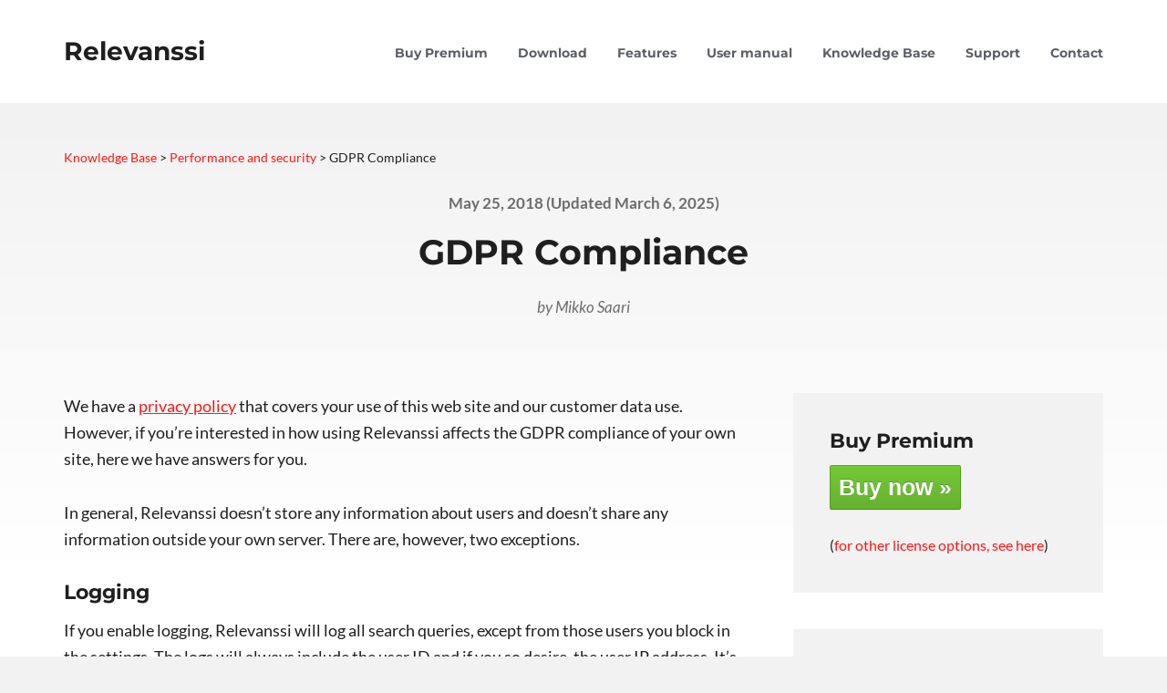

--- FILE ---
content_type: text/html; charset=UTF-8
request_url: https://www.relevanssi.com/knowledge-base/gdpr-compliance/
body_size: 38473
content:
<!DOCTYPE html>
<html lang="en-US" class="no-js">
<head>
<meta charset="UTF-8">
<meta name="viewport" content="width=device-width, initial-scale=1">
<link rel="profile" href="http://gmpg.org/xfn/11">
<link rel="pingback" href="https://www.relevanssi.com/xmlrpc.php">

<script type="text/javascript" data-cookieconsent="ignore">
	window.dataLayer = window.dataLayer || [];

	function gtag() {
		dataLayer.push(arguments);
	}

	gtag("consent", "default", {
		ad_personalization: "denied",
		ad_storage: "denied",
		ad_user_data: "denied",
		analytics_storage: "denied",
		functionality_storage: "denied",
		personalization_storage: "denied",
		security_storage: "granted",
		wait_for_update: 500,
	});
	gtag("set", "ads_data_redaction", true);
	</script>
<script>(function(html){html.className = html.className.replace(/\bno-js\b/,'js')})(document.documentElement);</script>
<title>GDPR Compliance | Relevanssi</title>

<!-- The SEO Framework by Sybre Waaijer -->
<meta name="robots" content="max-snippet:-1,max-image-preview:standard,max-video-preview:-1" />
<link rel="canonical" href="https://www.relevanssi.com/knowledge-base/gdpr-compliance/" />
<meta name="description" content="We have a privacy policy that covers your use of this web site and our customer data use. However, if you’re interested in how using Relevanssi affects the GDPR…" />
<meta property="og:type" content="article" />
<meta property="og:locale" content="en_US" />
<meta property="og:site_name" content="Relevanssi" />
<meta property="og:title" content="GDPR Compliance | Relevanssi" />
<meta property="og:description" content="We have a privacy policy that covers your use of this web site and our customer data use. However, if you’re interested in how using Relevanssi affects the GDPR compliance of your own site…" />
<meta property="og:url" content="https://www.relevanssi.com/knowledge-base/gdpr-compliance/" />
<meta property="og:image" content="https://www.relevanssi.com/wp-content/uploads/2017/04/search.jpg" />
<meta property="og:image:width" content="1920" />
<meta property="og:image:height" content="500" />
<meta property="og:image:alt" content="Relevanssi – The better WordPress search" />
<meta property="article:published_time" content="2018-05-25T16:59:25+00:00" />
<meta property="article:modified_time" content="2025-03-06T02:29:48+00:00" />
<meta name="twitter:card" content="summary_large_image" />
<meta name="twitter:title" content="GDPR Compliance | Relevanssi" />
<meta name="twitter:description" content="We have a privacy policy that covers your use of this web site and our customer data use. However, if you’re interested in how using Relevanssi affects the GDPR compliance of your own site…" />
<meta name="twitter:image" content="https://www.relevanssi.com/wp-content/uploads/2017/04/search.jpg" />
<meta name="twitter:image:alt" content="Relevanssi – The better WordPress search" />
<script type="application/ld+json">{"@context":"https://schema.org","@graph":[{"@type":"WebSite","@id":"https://www.relevanssi.com/#/schema/WebSite","url":"https://www.relevanssi.com/","name":"Relevanssi","description":"WordPress search done right!","inLanguage":"en-US","potentialAction":{"@type":"SearchAction","target":{"@type":"EntryPoint","urlTemplate":"https://www.relevanssi.com/search/{search_term_string}/"},"query-input":"required name=search_term_string"},"publisher":{"@type":"Organization","@id":"https://www.relevanssi.com/#/schema/Organization","name":"Relevanssi","url":"https://www.relevanssi.com/","logo":{"@type":"ImageObject","url":"https://www.relevanssi.com/wp-content/uploads/2019/05/cropped-relevanssi-logo-512.png","contentUrl":"https://www.relevanssi.com/wp-content/uploads/2019/05/cropped-relevanssi-logo-512.png","width":512,"height":512}}},{"@type":"WebPage","@id":"https://www.relevanssi.com/knowledge-base/gdpr-compliance/","url":"https://www.relevanssi.com/knowledge-base/gdpr-compliance/","name":"GDPR Compliance | Relevanssi","description":"We have a privacy policy that covers your use of this web site and our customer data use. However, if you’re interested in how using Relevanssi affects the GDPR…","inLanguage":"en-US","isPartOf":{"@id":"https://www.relevanssi.com/#/schema/WebSite"},"breadcrumb":{"@type":"BreadcrumbList","@id":"https://www.relevanssi.com/#/schema/BreadcrumbList","itemListElement":[{"@type":"ListItem","position":1,"item":"https://www.relevanssi.com/","name":"Relevanssi"},{"@type":"ListItem","position":2,"item":"https://www.relevanssi.com/category/knowledge-base/","name":"Category: Knowledge Base"},{"@type":"ListItem","position":3,"item":"https://www.relevanssi.com/category/knowledge-base/performance/","name":"Category: Performance and security"},{"@type":"ListItem","position":4,"name":"GDPR Compliance"}]},"potentialAction":{"@type":"ReadAction","target":"https://www.relevanssi.com/knowledge-base/gdpr-compliance/"},"datePublished":"2018-05-25T16:59:25+00:00","dateModified":"2025-03-06T02:29:48+00:00","author":{"@type":"Person","@id":"https://www.relevanssi.com/#/schema/Person/cf89842755b76de5679770b1e2869ded","name":"Mikko Saari"}}]}</script>
<!-- / The SEO Framework by Sybre Waaijer | 5.05ms meta | 0.17ms boot -->

<link rel='dns-prefetch' href='//widgetlogic.org' />
<link rel='dns-prefetch' href='//secure.gravatar.com' />
<link rel='dns-prefetch' href='//stats.wp.com' />
<link rel='dns-prefetch' href='//v0.wordpress.com' />
<link rel="alternate" type="application/rss+xml" title="Relevanssi &raquo; Feed" href="https://www.relevanssi.com/feed/" />
<link rel="alternate" type="application/rss+xml" title="Relevanssi &raquo; Comments Feed" href="https://www.relevanssi.com/comments/feed/" />
<link rel="alternate" type="application/rss+xml" title="Relevanssi &raquo; GDPR Compliance Comments Feed" href="https://www.relevanssi.com/knowledge-base/gdpr-compliance/feed/" />
<link rel="alternate" title="oEmbed (JSON)" type="application/json+oembed" href="https://www.relevanssi.com/wp-json/oembed/1.0/embed?url=https%3A%2F%2Fwww.relevanssi.com%2Fknowledge-base%2Fgdpr-compliance%2F" />
<link rel="alternate" title="oEmbed (XML)" type="text/xml+oembed" href="https://www.relevanssi.com/wp-json/oembed/1.0/embed?url=https%3A%2F%2Fwww.relevanssi.com%2Fknowledge-base%2Fgdpr-compliance%2F&#038;format=xml" />
<style id='wp-img-auto-sizes-contain-inline-css' type='text/css'>
img:is([sizes=auto i],[sizes^="auto," i]){contain-intrinsic-size:3000px 1500px}
/*# sourceURL=wp-img-auto-sizes-contain-inline-css */
</style>

<link rel='stylesheet' id='wplf-frontend-css' href='https://www.relevanssi.com/wp-content/plugins/libreform/dist/wplf-frontend.min.css?ver=2.0.9' type='text/css' media='all' />
<style id='wp-emoji-styles-inline-css' type='text/css'>

	img.wp-smiley, img.emoji {
		display: inline !important;
		border: none !important;
		box-shadow: none !important;
		height: 1em !important;
		width: 1em !important;
		margin: 0 0.07em !important;
		vertical-align: -0.1em !important;
		background: none !important;
		padding: 0 !important;
	}
/*# sourceURL=wp-emoji-styles-inline-css */
</style>
<link rel='stylesheet' id='wp-block-library-css' href='https://www.relevanssi.com/wp-includes/css/dist/block-library/style.min.css' type='text/css' media='all' />
<style id='wp-block-heading-inline-css' type='text/css'>
h1:where(.wp-block-heading).has-background,h2:where(.wp-block-heading).has-background,h3:where(.wp-block-heading).has-background,h4:where(.wp-block-heading).has-background,h5:where(.wp-block-heading).has-background,h6:where(.wp-block-heading).has-background{padding:1.25em 2.375em}h1.has-text-align-left[style*=writing-mode]:where([style*=vertical-lr]),h1.has-text-align-right[style*=writing-mode]:where([style*=vertical-rl]),h2.has-text-align-left[style*=writing-mode]:where([style*=vertical-lr]),h2.has-text-align-right[style*=writing-mode]:where([style*=vertical-rl]),h3.has-text-align-left[style*=writing-mode]:where([style*=vertical-lr]),h3.has-text-align-right[style*=writing-mode]:where([style*=vertical-rl]),h4.has-text-align-left[style*=writing-mode]:where([style*=vertical-lr]),h4.has-text-align-right[style*=writing-mode]:where([style*=vertical-rl]),h5.has-text-align-left[style*=writing-mode]:where([style*=vertical-lr]),h5.has-text-align-right[style*=writing-mode]:where([style*=vertical-rl]),h6.has-text-align-left[style*=writing-mode]:where([style*=vertical-lr]),h6.has-text-align-right[style*=writing-mode]:where([style*=vertical-rl]){rotate:180deg}
/*# sourceURL=https://www.relevanssi.com/wp-includes/blocks/heading/style.min.css */
</style>
<style id='wp-block-image-inline-css' type='text/css'>
.wp-block-image>a,.wp-block-image>figure>a{display:inline-block}.wp-block-image img{box-sizing:border-box;height:auto;max-width:100%;vertical-align:bottom}@media not (prefers-reduced-motion){.wp-block-image img.hide{visibility:hidden}.wp-block-image img.show{animation:show-content-image .4s}}.wp-block-image[style*=border-radius] img,.wp-block-image[style*=border-radius]>a{border-radius:inherit}.wp-block-image.has-custom-border img{box-sizing:border-box}.wp-block-image.aligncenter{text-align:center}.wp-block-image.alignfull>a,.wp-block-image.alignwide>a{width:100%}.wp-block-image.alignfull img,.wp-block-image.alignwide img{height:auto;width:100%}.wp-block-image .aligncenter,.wp-block-image .alignleft,.wp-block-image .alignright,.wp-block-image.aligncenter,.wp-block-image.alignleft,.wp-block-image.alignright{display:table}.wp-block-image .aligncenter>figcaption,.wp-block-image .alignleft>figcaption,.wp-block-image .alignright>figcaption,.wp-block-image.aligncenter>figcaption,.wp-block-image.alignleft>figcaption,.wp-block-image.alignright>figcaption{caption-side:bottom;display:table-caption}.wp-block-image .alignleft{float:left;margin:.5em 1em .5em 0}.wp-block-image .alignright{float:right;margin:.5em 0 .5em 1em}.wp-block-image .aligncenter{margin-left:auto;margin-right:auto}.wp-block-image :where(figcaption){margin-bottom:1em;margin-top:.5em}.wp-block-image.is-style-circle-mask img{border-radius:9999px}@supports ((-webkit-mask-image:none) or (mask-image:none)) or (-webkit-mask-image:none){.wp-block-image.is-style-circle-mask img{border-radius:0;-webkit-mask-image:url('data:image/svg+xml;utf8,<svg viewBox="0 0 100 100" xmlns="http://www.w3.org/2000/svg"><circle cx="50" cy="50" r="50"/></svg>');mask-image:url('data:image/svg+xml;utf8,<svg viewBox="0 0 100 100" xmlns="http://www.w3.org/2000/svg"><circle cx="50" cy="50" r="50"/></svg>');mask-mode:alpha;-webkit-mask-position:center;mask-position:center;-webkit-mask-repeat:no-repeat;mask-repeat:no-repeat;-webkit-mask-size:contain;mask-size:contain}}:root :where(.wp-block-image.is-style-rounded img,.wp-block-image .is-style-rounded img){border-radius:9999px}.wp-block-image figure{margin:0}.wp-lightbox-container{display:flex;flex-direction:column;position:relative}.wp-lightbox-container img{cursor:zoom-in}.wp-lightbox-container img:hover+button{opacity:1}.wp-lightbox-container button{align-items:center;backdrop-filter:blur(16px) saturate(180%);background-color:#5a5a5a40;border:none;border-radius:4px;cursor:zoom-in;display:flex;height:20px;justify-content:center;opacity:0;padding:0;position:absolute;right:16px;text-align:center;top:16px;width:20px;z-index:100}@media not (prefers-reduced-motion){.wp-lightbox-container button{transition:opacity .2s ease}}.wp-lightbox-container button:focus-visible{outline:3px auto #5a5a5a40;outline:3px auto -webkit-focus-ring-color;outline-offset:3px}.wp-lightbox-container button:hover{cursor:pointer;opacity:1}.wp-lightbox-container button:focus{opacity:1}.wp-lightbox-container button:focus,.wp-lightbox-container button:hover,.wp-lightbox-container button:not(:hover):not(:active):not(.has-background){background-color:#5a5a5a40;border:none}.wp-lightbox-overlay{box-sizing:border-box;cursor:zoom-out;height:100vh;left:0;overflow:hidden;position:fixed;top:0;visibility:hidden;width:100%;z-index:100000}.wp-lightbox-overlay .close-button{align-items:center;cursor:pointer;display:flex;justify-content:center;min-height:40px;min-width:40px;padding:0;position:absolute;right:calc(env(safe-area-inset-right) + 16px);top:calc(env(safe-area-inset-top) + 16px);z-index:5000000}.wp-lightbox-overlay .close-button:focus,.wp-lightbox-overlay .close-button:hover,.wp-lightbox-overlay .close-button:not(:hover):not(:active):not(.has-background){background:none;border:none}.wp-lightbox-overlay .lightbox-image-container{height:var(--wp--lightbox-container-height);left:50%;overflow:hidden;position:absolute;top:50%;transform:translate(-50%,-50%);transform-origin:top left;width:var(--wp--lightbox-container-width);z-index:9999999999}.wp-lightbox-overlay .wp-block-image{align-items:center;box-sizing:border-box;display:flex;height:100%;justify-content:center;margin:0;position:relative;transform-origin:0 0;width:100%;z-index:3000000}.wp-lightbox-overlay .wp-block-image img{height:var(--wp--lightbox-image-height);min-height:var(--wp--lightbox-image-height);min-width:var(--wp--lightbox-image-width);width:var(--wp--lightbox-image-width)}.wp-lightbox-overlay .wp-block-image figcaption{display:none}.wp-lightbox-overlay button{background:none;border:none}.wp-lightbox-overlay .scrim{background-color:#fff;height:100%;opacity:.9;position:absolute;width:100%;z-index:2000000}.wp-lightbox-overlay.active{visibility:visible}@media not (prefers-reduced-motion){.wp-lightbox-overlay.active{animation:turn-on-visibility .25s both}.wp-lightbox-overlay.active img{animation:turn-on-visibility .35s both}.wp-lightbox-overlay.show-closing-animation:not(.active){animation:turn-off-visibility .35s both}.wp-lightbox-overlay.show-closing-animation:not(.active) img{animation:turn-off-visibility .25s both}.wp-lightbox-overlay.zoom.active{animation:none;opacity:1;visibility:visible}.wp-lightbox-overlay.zoom.active .lightbox-image-container{animation:lightbox-zoom-in .4s}.wp-lightbox-overlay.zoom.active .lightbox-image-container img{animation:none}.wp-lightbox-overlay.zoom.active .scrim{animation:turn-on-visibility .4s forwards}.wp-lightbox-overlay.zoom.show-closing-animation:not(.active){animation:none}.wp-lightbox-overlay.zoom.show-closing-animation:not(.active) .lightbox-image-container{animation:lightbox-zoom-out .4s}.wp-lightbox-overlay.zoom.show-closing-animation:not(.active) .lightbox-image-container img{animation:none}.wp-lightbox-overlay.zoom.show-closing-animation:not(.active) .scrim{animation:turn-off-visibility .4s forwards}}@keyframes show-content-image{0%{visibility:hidden}99%{visibility:hidden}to{visibility:visible}}@keyframes turn-on-visibility{0%{opacity:0}to{opacity:1}}@keyframes turn-off-visibility{0%{opacity:1;visibility:visible}99%{opacity:0;visibility:visible}to{opacity:0;visibility:hidden}}@keyframes lightbox-zoom-in{0%{transform:translate(calc((-100vw + var(--wp--lightbox-scrollbar-width))/2 + var(--wp--lightbox-initial-left-position)),calc(-50vh + var(--wp--lightbox-initial-top-position))) scale(var(--wp--lightbox-scale))}to{transform:translate(-50%,-50%) scale(1)}}@keyframes lightbox-zoom-out{0%{transform:translate(-50%,-50%) scale(1);visibility:visible}99%{visibility:visible}to{transform:translate(calc((-100vw + var(--wp--lightbox-scrollbar-width))/2 + var(--wp--lightbox-initial-left-position)),calc(-50vh + var(--wp--lightbox-initial-top-position))) scale(var(--wp--lightbox-scale));visibility:hidden}}
/*# sourceURL=https://www.relevanssi.com/wp-includes/blocks/image/style.min.css */
</style>
<style id='wp-block-paragraph-inline-css' type='text/css'>
.is-small-text{font-size:.875em}.is-regular-text{font-size:1em}.is-large-text{font-size:2.25em}.is-larger-text{font-size:3em}.has-drop-cap:not(:focus):first-letter{float:left;font-size:8.4em;font-style:normal;font-weight:100;line-height:.68;margin:.05em .1em 0 0;text-transform:uppercase}body.rtl .has-drop-cap:not(:focus):first-letter{float:none;margin-left:.1em}p.has-drop-cap.has-background{overflow:hidden}:root :where(p.has-background){padding:1.25em 2.375em}:where(p.has-text-color:not(.has-link-color)) a{color:inherit}p.has-text-align-left[style*="writing-mode:vertical-lr"],p.has-text-align-right[style*="writing-mode:vertical-rl"]{rotate:180deg}
/*# sourceURL=https://www.relevanssi.com/wp-includes/blocks/paragraph/style.min.css */
</style>
<style id='global-styles-inline-css' type='text/css'>
:root{--wp--preset--aspect-ratio--square: 1;--wp--preset--aspect-ratio--4-3: 4/3;--wp--preset--aspect-ratio--3-4: 3/4;--wp--preset--aspect-ratio--3-2: 3/2;--wp--preset--aspect-ratio--2-3: 2/3;--wp--preset--aspect-ratio--16-9: 16/9;--wp--preset--aspect-ratio--9-16: 9/16;--wp--preset--color--black: #000000;--wp--preset--color--cyan-bluish-gray: #abb8c3;--wp--preset--color--white: #ffffff;--wp--preset--color--pale-pink: #f78da7;--wp--preset--color--vivid-red: #cf2e2e;--wp--preset--color--luminous-vivid-orange: #ff6900;--wp--preset--color--luminous-vivid-amber: #fcb900;--wp--preset--color--light-green-cyan: #7bdcb5;--wp--preset--color--vivid-green-cyan: #00d084;--wp--preset--color--pale-cyan-blue: #8ed1fc;--wp--preset--color--vivid-cyan-blue: #0693e3;--wp--preset--color--vivid-purple: #9b51e0;--wp--preset--gradient--vivid-cyan-blue-to-vivid-purple: linear-gradient(135deg,rgb(6,147,227) 0%,rgb(155,81,224) 100%);--wp--preset--gradient--light-green-cyan-to-vivid-green-cyan: linear-gradient(135deg,rgb(122,220,180) 0%,rgb(0,208,130) 100%);--wp--preset--gradient--luminous-vivid-amber-to-luminous-vivid-orange: linear-gradient(135deg,rgb(252,185,0) 0%,rgb(255,105,0) 100%);--wp--preset--gradient--luminous-vivid-orange-to-vivid-red: linear-gradient(135deg,rgb(255,105,0) 0%,rgb(207,46,46) 100%);--wp--preset--gradient--very-light-gray-to-cyan-bluish-gray: linear-gradient(135deg,rgb(238,238,238) 0%,rgb(169,184,195) 100%);--wp--preset--gradient--cool-to-warm-spectrum: linear-gradient(135deg,rgb(74,234,220) 0%,rgb(151,120,209) 20%,rgb(207,42,186) 40%,rgb(238,44,130) 60%,rgb(251,105,98) 80%,rgb(254,248,76) 100%);--wp--preset--gradient--blush-light-purple: linear-gradient(135deg,rgb(255,206,236) 0%,rgb(152,150,240) 100%);--wp--preset--gradient--blush-bordeaux: linear-gradient(135deg,rgb(254,205,165) 0%,rgb(254,45,45) 50%,rgb(107,0,62) 100%);--wp--preset--gradient--luminous-dusk: linear-gradient(135deg,rgb(255,203,112) 0%,rgb(199,81,192) 50%,rgb(65,88,208) 100%);--wp--preset--gradient--pale-ocean: linear-gradient(135deg,rgb(255,245,203) 0%,rgb(182,227,212) 50%,rgb(51,167,181) 100%);--wp--preset--gradient--electric-grass: linear-gradient(135deg,rgb(202,248,128) 0%,rgb(113,206,126) 100%);--wp--preset--gradient--midnight: linear-gradient(135deg,rgb(2,3,129) 0%,rgb(40,116,252) 100%);--wp--preset--font-size--small: 13px;--wp--preset--font-size--medium: 20px;--wp--preset--font-size--large: 36px;--wp--preset--font-size--x-large: 42px;--wp--preset--spacing--20: 0.44rem;--wp--preset--spacing--30: 0.67rem;--wp--preset--spacing--40: 1rem;--wp--preset--spacing--50: 1.5rem;--wp--preset--spacing--60: 2.25rem;--wp--preset--spacing--70: 3.38rem;--wp--preset--spacing--80: 5.06rem;--wp--preset--shadow--natural: 6px 6px 9px rgba(0, 0, 0, 0.2);--wp--preset--shadow--deep: 12px 12px 50px rgba(0, 0, 0, 0.4);--wp--preset--shadow--sharp: 6px 6px 0px rgba(0, 0, 0, 0.2);--wp--preset--shadow--outlined: 6px 6px 0px -3px rgb(255, 255, 255), 6px 6px rgb(0, 0, 0);--wp--preset--shadow--crisp: 6px 6px 0px rgb(0, 0, 0);}:where(.is-layout-flex){gap: 0.5em;}:where(.is-layout-grid){gap: 0.5em;}body .is-layout-flex{display: flex;}.is-layout-flex{flex-wrap: wrap;align-items: center;}.is-layout-flex > :is(*, div){margin: 0;}body .is-layout-grid{display: grid;}.is-layout-grid > :is(*, div){margin: 0;}:where(.wp-block-columns.is-layout-flex){gap: 2em;}:where(.wp-block-columns.is-layout-grid){gap: 2em;}:where(.wp-block-post-template.is-layout-flex){gap: 1.25em;}:where(.wp-block-post-template.is-layout-grid){gap: 1.25em;}.has-black-color{color: var(--wp--preset--color--black) !important;}.has-cyan-bluish-gray-color{color: var(--wp--preset--color--cyan-bluish-gray) !important;}.has-white-color{color: var(--wp--preset--color--white) !important;}.has-pale-pink-color{color: var(--wp--preset--color--pale-pink) !important;}.has-vivid-red-color{color: var(--wp--preset--color--vivid-red) !important;}.has-luminous-vivid-orange-color{color: var(--wp--preset--color--luminous-vivid-orange) !important;}.has-luminous-vivid-amber-color{color: var(--wp--preset--color--luminous-vivid-amber) !important;}.has-light-green-cyan-color{color: var(--wp--preset--color--light-green-cyan) !important;}.has-vivid-green-cyan-color{color: var(--wp--preset--color--vivid-green-cyan) !important;}.has-pale-cyan-blue-color{color: var(--wp--preset--color--pale-cyan-blue) !important;}.has-vivid-cyan-blue-color{color: var(--wp--preset--color--vivid-cyan-blue) !important;}.has-vivid-purple-color{color: var(--wp--preset--color--vivid-purple) !important;}.has-black-background-color{background-color: var(--wp--preset--color--black) !important;}.has-cyan-bluish-gray-background-color{background-color: var(--wp--preset--color--cyan-bluish-gray) !important;}.has-white-background-color{background-color: var(--wp--preset--color--white) !important;}.has-pale-pink-background-color{background-color: var(--wp--preset--color--pale-pink) !important;}.has-vivid-red-background-color{background-color: var(--wp--preset--color--vivid-red) !important;}.has-luminous-vivid-orange-background-color{background-color: var(--wp--preset--color--luminous-vivid-orange) !important;}.has-luminous-vivid-amber-background-color{background-color: var(--wp--preset--color--luminous-vivid-amber) !important;}.has-light-green-cyan-background-color{background-color: var(--wp--preset--color--light-green-cyan) !important;}.has-vivid-green-cyan-background-color{background-color: var(--wp--preset--color--vivid-green-cyan) !important;}.has-pale-cyan-blue-background-color{background-color: var(--wp--preset--color--pale-cyan-blue) !important;}.has-vivid-cyan-blue-background-color{background-color: var(--wp--preset--color--vivid-cyan-blue) !important;}.has-vivid-purple-background-color{background-color: var(--wp--preset--color--vivid-purple) !important;}.has-black-border-color{border-color: var(--wp--preset--color--black) !important;}.has-cyan-bluish-gray-border-color{border-color: var(--wp--preset--color--cyan-bluish-gray) !important;}.has-white-border-color{border-color: var(--wp--preset--color--white) !important;}.has-pale-pink-border-color{border-color: var(--wp--preset--color--pale-pink) !important;}.has-vivid-red-border-color{border-color: var(--wp--preset--color--vivid-red) !important;}.has-luminous-vivid-orange-border-color{border-color: var(--wp--preset--color--luminous-vivid-orange) !important;}.has-luminous-vivid-amber-border-color{border-color: var(--wp--preset--color--luminous-vivid-amber) !important;}.has-light-green-cyan-border-color{border-color: var(--wp--preset--color--light-green-cyan) !important;}.has-vivid-green-cyan-border-color{border-color: var(--wp--preset--color--vivid-green-cyan) !important;}.has-pale-cyan-blue-border-color{border-color: var(--wp--preset--color--pale-cyan-blue) !important;}.has-vivid-cyan-blue-border-color{border-color: var(--wp--preset--color--vivid-cyan-blue) !important;}.has-vivid-purple-border-color{border-color: var(--wp--preset--color--vivid-purple) !important;}.has-vivid-cyan-blue-to-vivid-purple-gradient-background{background: var(--wp--preset--gradient--vivid-cyan-blue-to-vivid-purple) !important;}.has-light-green-cyan-to-vivid-green-cyan-gradient-background{background: var(--wp--preset--gradient--light-green-cyan-to-vivid-green-cyan) !important;}.has-luminous-vivid-amber-to-luminous-vivid-orange-gradient-background{background: var(--wp--preset--gradient--luminous-vivid-amber-to-luminous-vivid-orange) !important;}.has-luminous-vivid-orange-to-vivid-red-gradient-background{background: var(--wp--preset--gradient--luminous-vivid-orange-to-vivid-red) !important;}.has-very-light-gray-to-cyan-bluish-gray-gradient-background{background: var(--wp--preset--gradient--very-light-gray-to-cyan-bluish-gray) !important;}.has-cool-to-warm-spectrum-gradient-background{background: var(--wp--preset--gradient--cool-to-warm-spectrum) !important;}.has-blush-light-purple-gradient-background{background: var(--wp--preset--gradient--blush-light-purple) !important;}.has-blush-bordeaux-gradient-background{background: var(--wp--preset--gradient--blush-bordeaux) !important;}.has-luminous-dusk-gradient-background{background: var(--wp--preset--gradient--luminous-dusk) !important;}.has-pale-ocean-gradient-background{background: var(--wp--preset--gradient--pale-ocean) !important;}.has-electric-grass-gradient-background{background: var(--wp--preset--gradient--electric-grass) !important;}.has-midnight-gradient-background{background: var(--wp--preset--gradient--midnight) !important;}.has-small-font-size{font-size: var(--wp--preset--font-size--small) !important;}.has-medium-font-size{font-size: var(--wp--preset--font-size--medium) !important;}.has-large-font-size{font-size: var(--wp--preset--font-size--large) !important;}.has-x-large-font-size{font-size: var(--wp--preset--font-size--x-large) !important;}
/*# sourceURL=global-styles-inline-css */
</style>

<style id='classic-theme-styles-inline-css' type='text/css'>
/*! This file is auto-generated */
.wp-block-button__link{color:#fff;background-color:#32373c;border-radius:9999px;box-shadow:none;text-decoration:none;padding:calc(.667em + 2px) calc(1.333em + 2px);font-size:1.125em}.wp-block-file__button{background:#32373c;color:#fff;text-decoration:none}
/*# sourceURL=/wp-includes/css/classic-themes.min.css */
</style>
<link rel='stylesheet' id='block-widget-css' href='https://www.relevanssi.com/wp-content/plugins/widget-logic/block_widget/css/widget.css?ver=1768284822' type='text/css' media='all' />
<link rel='stylesheet' id='pb-accordion-blocks-style-css' href='https://www.relevanssi.com/wp-content/plugins/accordion-blocks/build/index.css?ver=1.5.0' type='text/css' media='all' />
<link rel='stylesheet' id='wp-syntax-css-css' href='https://www.relevanssi.com/wp-content/plugins/wp-syntax/css/wp-syntax.css?ver=1.2' type='text/css' media='all' />
<link rel='stylesheet' id='checathlon-parent-style-css' href='https://www.relevanssi.com/wp-content/themes/checathlon/style.min.css?ver=1.2.2' type='text/css' media='all' />
<link rel='stylesheet' id='checathlon-style-css' href='https://www.relevanssi.com/wp-content/themes/relevanssi-com/style.css' type='text/css' media='all' />
<style id='checathlon-style-inline-css' type='text/css'>

			.front-page-widget-area .widget:first-of-type,
			.after-content-widget-area .widget:first-of-type {
				background: linear-gradient( rgba( 59, 59, 59, 0.94), rgba( 59, 59, 59, 0.94) ),
				rgba( 59, 59, 59, 0.94) url(https://www.relevanssi.com/wp-content/uploads/2017/04/laptop.jpg) no-repeat center;
				background-size: auto, cover;
			}
@media screen and (min-width: 62.875em) {
							.main-navigation a:hover,
							.main-navigation a:focus,
							.main-navigation a:active,
							.main-navigation .current-menu-item > a,
							.main-navigation .current-menu-ancestor > a {
								color: #ff1616;
							}
						}
						a,
						a:visited {
							color: #ff1616;
						}
						.highlight-color,
						.jetpack-testimonial .entry-inner .icon,
						.before-footer-widgets-wrapper .icon,
						.checathlon_widget_pricing .icon,
						.page-template-team-page .entry-title a:hover,
						.page-template-team-page .entry-title a:focus,
						.page-template-team-page .entry-title a:active {
							color: #ff1616;
						}
							.archive-description:before {
								border-bottom-color: #ff1616;
							}
						
						button,
						input[type="button"],
						input[type="reset"],
						input[type="submit"],
						a.button,
						a.button:visited {
							background-color:#ff1616;
						}
						a.button-secondary:hover,
						a.button-secondary:focus,
						a.button-secondary:active,
						a.edd-cart-saving-button.button:hover,
						a.edd-cart-saving-button.button:focus,
						a.edd-cart-saving-button.button:active,
						.edd-download-info .button.edd-demo-link:hover,
						.edd-download-info .button.edd-demo-link:focus,
						.edd-download-info .button.edd-demo-link:active,
						body .wp-core-ui .quicktags-toolbar input.button.button-small:hover,
						body .wp-core-ui .quicktags-toolbar input.button.button-small:focus,
						body .wp-core-ui .quicktags-toolbar input.button.button-small:active {
							background-color: #ff1616;
						}
/*# sourceURL=checathlon-style-inline-css */
</style>
<link rel='stylesheet' id='relevanssi-live-search-css' href='https://www.relevanssi.com/wp-content/plugins/relevanssi-live-ajax-search/assets/styles/style.css?ver=2.5' type='text/css' media='all' />
<script type="text/javascript" src="https://www.relevanssi.com/wp-includes/js/jquery/jquery.min.js?ver=3.7.1" id="jquery-core-js"></script>
<script type="text/javascript" src="https://www.relevanssi.com/wp-includes/js/jquery/jquery-migrate.min.js?ver=3.4.1" id="jquery-migrate-js"></script>
<link rel="https://api.w.org/" href="https://www.relevanssi.com/wp-json/" /><link rel="alternate" title="JSON" type="application/json" href="https://www.relevanssi.com/wp-json/wp/v2/posts/4844" /><link rel="EditURI" type="application/rsd+xml" title="RSD" href="https://www.relevanssi.com/xmlrpc.php?rsd" />
<!-- Running WishList Member&trade; Legacy v3.29.2 (2027) -->
	<style>img#wpstats{display:none}</style>
		
<style type="text/css" id="custom-header-css">@media screen and (min-width: 1em) { .custom-header-image .site-header-wrap { background-image: url() } }.site-title a, .site-title a:visited { color: #1f1f1f }</style>
<link rel="icon" href="https://www.relevanssi.com/wp-content/uploads/2019/05/cropped-relevanssi-logo-512-32x32.png" sizes="32x32" />
<link rel="icon" href="https://www.relevanssi.com/wp-content/uploads/2019/05/cropped-relevanssi-logo-512-192x192.png" sizes="192x192" />
<link rel="apple-touch-icon" href="https://www.relevanssi.com/wp-content/uploads/2019/05/cropped-relevanssi-logo-512-180x180.png" />
<meta name="msapplication-TileImage" content="https://www.relevanssi.com/wp-content/uploads/2019/05/cropped-relevanssi-logo-512-270x270.png" />
	<script>var $ = jQuery.noConflict();</script>
		<style type="text/css" id="wp-custom-css">
			/*
You can add your own CSS here.

Click the help icon above to learn more.
*/

.customerlogo {
	padding: 10px;
}

.CodeMirror pre {
	font-size: 12px;
}		</style>
		</head>

<body class="wp-singular post-template-default single single-post postid-4844 single-format-standard wp-theme-checathlon wp-child-theme-relevanssi-com has-main-sidebar before-footer-widgets-0 footer-widgets-many footer-widgets-2 custom-fonts-active">
<div id="page" class="site">
	<a class="skip-link screen-reader-text" href="#content">Skip to content</a>

	<div class="site-header-wrap">
		<header id="masthead" class="site-header main-padding" role="banner">
			<div class="wrapper main-width">

				
				<div class="site-branding">
											<p class="site-title title-font no-margin-bottom"><a href="https://www.relevanssi.com/" rel="home">Relevanssi</a></p>
									</div><!-- .site-branding -->

				

	<button class="menu-toggle" id="menu-toggle" type="button" aria-controls="primary-menu" aria-expanded="false">
		<span class="menu-toggle-svg-wrapper" id="menu-toggle-svg-wrapper">
			<svg class="icon icon-menu-toggle" aria-hidden="true" version="1.1" xmlns="http://www.w3.org/2000/svg" xmlns:xlink="http://www.w3.org/1999/xlink" x="0px" y="0px" viewBox="0 0 100 100">
				<g class="svg-menu-toggle">
					<path class="bar line-1" d="M5 13h90v14H5z"/>
					<path class="bar line-2" d="M5 43h90v14H5z"/>
					<path class="bar line-3" d="M5 73h90v14H5z"/>
				</g>
			</svg>
		</span>
		<span class="menu-toggle-text screen-reader-text" id="menu-toggle-text">Menu</span>
	</button>

	<div class="main-navigation-wrapper" id="main-navigation-wrapper">
		<nav id="site-navigation" class="main-navigation" role="navigation" aria-label="Primary Menu">
			<div class="primary-menu-wrapper"><ul id="primary-menu" class="primary-menu"><li id="menu-item-921" class="menu-item menu-item-type-post_type menu-item-object-page menu-item-921"><a href="https://www.relevanssi.com/buy-premium/">Buy Premium</a></li>
<li id="menu-item-103" class="menu-item menu-item-type-post_type menu-item-object-page menu-item-103"><a href="https://www.relevanssi.com/download/">Download</a></li>
<li id="menu-item-13" class="menu-item menu-item-type-post_type menu-item-object-page menu-item-13"><a href="https://www.relevanssi.com/features/">Features</a></li>
<li id="menu-item-706" class="menu-item menu-item-type-post_type menu-item-object-page menu-item-706"><a href="https://www.relevanssi.com/user-manual/">User manual</a></li>
<li id="menu-item-58" class="menu-item menu-item-type-taxonomy menu-item-object-category current-post-ancestor menu-item-58"><a href="https://www.relevanssi.com/category/knowledge-base/">Knowledge Base</a></li>
<li id="menu-item-117" class="menu-item menu-item-type-post_type menu-item-object-page menu-item-117"><a href="https://www.relevanssi.com/support/">Support</a></li>
<li id="menu-item-116" class="menu-item menu-item-type-post_type menu-item-object-page menu-item-116"><a href="https://www.relevanssi.com/contact/">Contact</a></li>
</ul></div>		</nav><!-- #site-navigation -->
	</div><!-- .main-navigation-wrapper -->


			</div><!-- .wrapper -->
					</header><!-- .site-header -->
	</div><!-- .site-header-wrap -->

	
	<div id="content" class="site-content">

	<div id="primary" class="content-area">
		<main id="main" class="site-main" role="main">

		
<article id="post-4844" class="post-4844 post type-post status-publish format-standard hentry category-performance tag-gdpr">

	
		<div class="entry-inner-singular">
			<div id="breadcrumbs">
			<span property="itemListElement" typeof="ListItem"><a property="item" typeof="WebPage" title="Go to the Knowledge Base category archives." href="https://www.relevanssi.com/category/knowledge-base/" class="taxonomy category" ><span property="name">Knowledge Base</span></a><meta property="position" content="1"></span> &gt; <span property="itemListElement" typeof="ListItem"><a property="item" typeof="WebPage" title="Go to the Performance and security category archives." href="https://www.relevanssi.com/category/knowledge-base/performance/" class="taxonomy category" ><span property="name">Performance and security</span></a><meta property="position" content="2"></span> &gt; <span property="itemListElement" typeof="ListItem"><span property="name" class="post post-post current-item">GDPR Compliance</span><meta property="url" content="https://www.relevanssi.com/knowledge-base/gdpr-compliance/"><meta property="position" content="3"></span>			</div>

			<header class="entry-header page-header text-center">
				<span class="posted-on"><span class="screen-reader-text">Posted on</span> <a class="soft-color" href="https://www.relevanssi.com/knowledge-base/gdpr-compliance/" rel="bookmark"><time class="entry-date published" datetime="2018-05-25T19:59:25+03:00">May 25, 2018</time><time class="updated" datetime="2025-03-06T04:29:48+02:00">March 6, 2025</time></a></span><h1 class="entry-title title-font text-italic">GDPR Compliance</h1><span class="byline"> by <span class="author vcard"><a class="url fn n soft-color" href="https://www.relevanssi.com/author/mikko/">Mikko Saari</a></span></span>			</header><!-- .entry-header -->

			
			<div class="entry-inner-singular-wrapper">

				<div class="entry-inner-content">
					<div class="entry-content">
					
<p>We have a <a href="https://www.relevanssi.com/privacy-policy/">privacy policy</a> that covers your use of this web site and our customer data use. However, if you&#8217;re interested in how using Relevanssi affects the GDPR compliance of your own site, here we have answers for you.</p>



<p>In general, Relevanssi doesn&#8217;t store any information about users and doesn&#8217;t share any information outside your own server. There are, however, two exceptions.</p>



<h3 class="wp-block-heading">Logging</h3>



<p>If you enable logging, Relevanssi will log all search queries, except from those users you block in the settings. The logs will always include the user ID and if you so desire, the user IP address. It&#8217;s not currently possible to disable the logging of user IDs.</p>



<p>These are personal information, and need to be reported on your privacy policy, if you have search logging enabled.</p>



<p>Relevanssi includes tools to remove data from the logs. If you use the WordPress privacy tools to remove user&#8217;s data completely from the system, that will automatically remove all log entries with their user ID. Relevanssi can&#8217;t automatically remove log entries for searches users do when they are not logged in, as Relevanssi cannot connect IP address to user ID.</p>



<h3 class="wp-block-heading">Attachment indexing</h3>



<p>Relevanssi doesn&#8217;t share any information outside your server, except when you index attachment content. That Relevanssi can&#8217;t do on your own server. In order to index attachment content, the attachment is sent to a Relevanssi indexing server. These servers are hosted by UpCloud (<a href="https://upcloud.com/privacy-policy">their privacy policy</a>) and are in the US or in EU. You can choose which server you use.</p>



<p>Indexing attachments with personal information would mean that the personal information is being shared with third parties. <strong>This is why it is forbidden to use Relevanssi attachment indexing to index files that contain personal information</strong>. We do not know what is in the files you index on our servers and thus can&#8217;t stop you from doing it, but it is still forbidden to do so.</p>
	<div id="relevanssi_related">
		<div class="relevanssi_related_grid_header">
			<h3>Related Posts</h3>
		</div>
		<div id="relevanssi_related_grid">
	<div class="relevanssi_related_post">
	<a href="https://www.relevanssi.com/user-manual/installing-relevanssi-and-adjusting-the-settings/">
			<h4>Installing Relevanssi and adjusting the settings</h4>
	</a>
		<p>Installing Relevanssi is simple.



For free version, install the latest version of the plugin from WordPress.org plugin repository.



For Premium, download the latest version from Relevanssi.com and...</p></div>
		<div class="relevanssi_related_post">
	<a href="https://www.relevanssi.com/privacy-policy/">
			<h4>Privacy Policy</h4>
	</a>
		<p>Update information



This privacy policy was created on May 18th, 2018. The most recent update was March 30th, 2022.



Who we are



Our website address is: https://www.relevanssi.com/. The site is ...</p></div>
		<div class="relevanssi_related_post">
	<a href="https://www.relevanssi.com/release-notes/premium-2-1-6-free-4-0-10/">
			<h4>Premium 2.1.6 / Free 4.0.10</h4>
	</a>
		<p>Versions 2.1.6 and 4.0.10 are privacy updates, adding GDPR and privacy-related features to support the new privacy tools in WordPress 4.9.6.



The versions also include bug fixes around places and re...</p></div>
		<div class="relevanssi_related_post">
	<a href="https://www.relevanssi.com/user-manual/filter-hooks/relevanssi_remote_addr/">
			<h4>relevanssi_remote_addr</h4>
	</a>
		<p>apply_filters( 'relevanssi_remote_addr', string $remote_address )



This filter hook filters the user IP address before Relevanssi logs it.



Parameters



$remote_address(string) The user IP addres...</p></div>
		<div class="relevanssi_related_post">
	<a href="https://www.relevanssi.com/knowledge-base/problems-with-highlighting-in-post-content/">
			<h4>Problems with highlighting in post content</h4>
	</a>
		<p>Versions 2.27.5 (Premium) and 4.24.4 (free) added extra security to highlighting search terms in post content. Before that, an attacker with contributor access could inject malicious content in the po...</p></div>
		<div class="relevanssi_related_post">
	<a href="https://www.relevanssi.com/knowledge-base/debugging-slow-searches/">
			<h4>Debugging slow searches</h4>
	</a>
		<p>Reasonable expectations for Relevanssi searching speeds are measured in seconds. Relevanssi does not generally return results in milliseconds.  On the other hand, the searches shouldn't take more than...</p></div>
		
	</div>
</div>

	<!-- Fetched from cache -->					</div><!-- .entry-content -->

					

	<footer class="entry-footer clear">
		<div class="entry-terms-wrapper entry-categories-wrapper clear"><span class="screen-reader-text">Categories: </span><span class="icon-wrapper"><svg class="icon icon-folder-open" aria-hidden="true" role="img"> <use xlink:href="#icon-folder-open" /> </svg></span><span class="entry-terms category"><a href="https://www.relevanssi.com/category/knowledge-base/performance/" rel="tag">Performance and security</a></span></div><div class="entry-terms-wrapper entry-tags-wrapper clear"><span class="screen-reader-text">Tags: </span><span class="icon-wrapper"><svg class="icon icon-tag" aria-hidden="true" role="img"> <use xlink:href="#icon-tag" /> </svg></span><span class="entry-terms post_tag"><a href="https://www.relevanssi.com/tag/gdpr/" rel="tag">GDPR</a></span></div>	</footer><!-- .entry-footer -->


					
<div id="comments" class="comments-area">

		
		<div id="respond" class="comment-respond">
		<h3 id="reply-title" class="comment-reply-title">Leave a Reply <small><a rel="nofollow" id="cancel-comment-reply-link" href="/knowledge-base/gdpr-compliance/#respond" style="display:none;">Cancel reply</a></small></h3><form action="https://www.relevanssi.com/wp-comments-post.php" method="post" id="commentform" class="comment-form"><p>Are you a Relevanssi Premium customer looking for support? <a href="/support/">Please use the Premium support form</a>.</p>
	<p class="comment-notes"><span id="email-notes">Your email address will not be published.</span> <span class="required-field-message">Required fields are marked <span class="required">*</span></span></p><p class="comment-form-comment"><label for="comment">Comment <span class="required">*</span></label> <textarea id="comment" name="comment" cols="45" rows="8" maxlength="65525" required></textarea></p><p class="comment-form-author"><label for="author">Name <span class="required">*</span></label> <input id="author" name="author" type="text" value="" size="30" maxlength="245" autocomplete="name" required /></p>
<p class="comment-form-email"><label for="email">Email <span class="required">*</span></label> <input id="email" name="email" type="email" value="" size="30" maxlength="100" aria-describedby="email-notes" autocomplete="email" required /></p>
<p class="comment-form-url"><label for="url">Website</label> <input id="url" name="url" type="url" value="" size="30" maxlength="200" autocomplete="url" /></p>
<p class="comment-form-cookies-consent"><input id="wp-comment-cookies-consent" name="wp-comment-cookies-consent" type="checkbox" value="yes" /> <label for="wp-comment-cookies-consent">Save my name, email, and website in this browser for the next time I comment.</label></p>
<input type="text" name="wRozn" value="" style="display: none !important;" />
<p class="comment-subscription-form"><input type="checkbox" name="subscribe_comments" id="subscribe_comments" value="subscribe" style="width: auto; -moz-appearance: checkbox; -webkit-appearance: checkbox;" /> <label class="subscribe-label" id="subscribe-label" for="subscribe_comments">Notify me of follow-up comments by email.</label></p><p class="comment-subscription-form"><input type="checkbox" name="subscribe_blog" id="subscribe_blog" value="subscribe" style="width: auto; -moz-appearance: checkbox; -webkit-appearance: checkbox;" /> <label class="subscribe-label" id="subscribe-blog-label" for="subscribe_blog">Notify me of new posts by email.</label></p><p class="form-submit"><input name="submit" type="submit" id="submit" class="submit" value="Post Comment" /> <input type='hidden' name='comment_post_ID' value='4844' id='comment_post_ID' />
<input type='hidden' name='comment_parent' id='comment_parent' value='0' />
</p></form>	</div><!-- #respond -->
	
</div><!-- #comments -->

				</div><!-- .entry-inner-content -->

				
<aside id="main-sidebar" class="main-sidebar widget-area" role="complementary">
	<section id="text-17" class="widget widget_text"><div class="widget-inner-wrappper"><h2 class="widget-title">Buy Premium</h2>			<div class="textwidget"><p><a href="https://checkout.paddle.com/checkout/product/505264?quantity_variable=0" class="paddle_button"data-product="505264" data-allow-quantity="false" data-theme="none">Buy now »</a></p>
<p>(<a href="/buy-premium/">for other license options, see here</a>)</p>
</div>
		</div></section><section id="text-12" class="widget widget_text"><div class="widget-inner-wrappper"><h2 class="widget-title">License status</h2>			<div class="textwidget"><p>Not logged in. Log in to see your license details.</p>
<form name="loginform" id="loginform" action="https://www.relevanssi.com/wp-login.php" method="post">
<p class="login-username">
				<label for="user_login">Username or Email Address</label><br />
				<input type="text" name="log" id="user_login" autocomplete="username" class="input" value="" size="20" />
			</p>
<p class="login-password">
				<label for="user_pass">Password</label><br />
				<input type="password" name="pwd" id="user_pass" autocomplete="current-password" spellcheck="false" class="input" value="" size="20" />
			</p>
<p class="login-remember"><label><input name="rememberme" type="checkbox" id="rememberme" value="forever" /> Remember Me</label></p>
<p class="login-submit">
				<input type="submit" name="wp-submit" id="wp-submit" class="button button-primary" value="Log In" /><br />
				<input type="hidden" name="redirect_to" value="https://www.relevanssi.com/knowledge-base/gdpr-compliance/" />
			</p>
</form>
</div>
		</div></section><section id="search-3" class="widget widget_search"><div class="widget-inner-wrappper"><h2 class="widget-title">Search</h2><form role="search" method="get" class="search-form" action="https://www.relevanssi.com/">
				<label>
					<span class="screen-reader-text">Search for:</span>
					<input type="search" class="search-field" placeholder="Search &hellip;" value="" name="s" data-rlvlive="true" data-rlvparentel="#rlvlive_1" data-rlvconfig="default" />
				</label>
				<input type="submit" class="search-submit" value="Search" />
			<span class="relevanssi-live-search-instructions">When autocomplete results are available use up and down arrows to review and enter to go to the desired page. Touch device users, explore by touch or with swipe gestures.</span><div id="rlvlive_1"></div></form></div></section>
		<section id="recent-posts-3" class="widget widget_recent_entries"><div class="widget-inner-wrappper">
		<h2 class="widget-title">Recent Posts</h2>
		<ul>
											<li>
					<a href="https://www.relevanssi.com/release-notes/premium-2-29-free-4-26-release-notes/">Premium 2.29 / Free 4.26</a>
									</li>
											<li>
					<a href="https://www.relevanssi.com/knowledge-base/translation-and-multilingual-plugins/">Translation and multilingual plugins</a>
									</li>
											<li>
					<a href="https://www.relevanssi.com/knowledge-base/disable-in-page-highlights-on-a-specific-page/">Disable in-page highlights on a specific page</a>
									</li>
											<li>
					<a href="https://www.relevanssi.com/knowledge-base/debugging-slow-searches/">Debugging slow searches</a>
									</li>
											<li>
					<a href="https://www.relevanssi.com/knowledge-base/indexing-term-descriptions-for-posts/">Indexing term descriptions for posts</a>
									</li>
											<li>
					<a href="https://www.relevanssi.com/release-notes/premium-2-28-free-4-25-release-notes/">Premium 2.28 / Free 4.25</a>
									</li>
											<li>
					<a href="https://www.relevanssi.com/knowledge-base/problems-with-highlighting-in-post-content/">Problems with highlighting in post content</a>
									</li>
											<li>
					<a href="https://www.relevanssi.com/knowledge-base/integrating-post-views-counter-stats/">Integrating Post Views Counter stats</a>
									</li>
											<li>
					<a href="https://www.relevanssi.com/release-notes/premium-2-27-free-4-24-release-notes/">Premium 2.27 / Free 4.24</a>
									</li>
											<li>
					<a href="https://www.relevanssi.com/release-notes/premium-2-26-free-4-23-release-notes/">Premium 2.26 / Free 4.23</a>
									</li>
											<li>
					<a href="https://www.relevanssi.com/knowledge-base/generatepress-query-loop/">GeneratePress: Query Loop</a>
									</li>
											<li>
					<a href="https://www.relevanssi.com/knowledge-base/year-filter-from-the-search-query/">Year filter from the search query</a>
									</li>
											<li>
					<a href="https://www.relevanssi.com/knowledge-base/pin-a-post-for-all-searches/">Pin a post for all searches</a>
									</li>
											<li>
					<a href="https://www.relevanssi.com/knowledge-base/woocommerce-aelia-prices-by-country-product-visibility/">WooCommerce: Aelia Prices by Country product visibility</a>
									</li>
											<li>
					<a href="https://www.relevanssi.com/knowledge-base/publishpress-revisions-duplicate-posts/">PublishPress Revisions: duplicate posts</a>
									</li>
					</ul>

		</div></section></aside><!-- #secondary -->

			</div><!-- .entry-inner-singular-wrapper -->

		</div><!-- .entry-inner-singular -->

	
</article><!-- #post-## -->

	<nav class="navigation post-navigation" aria-label="Posts">
		<h2 class="screen-reader-text">Post navigation</h2>
		<div class="nav-links"><div class="nav-previous"><a href="https://www.relevanssi.com/knowledge-base/wp-job-manager/" rel="prev"><span class="meta-nav" aria-hidden="true"><svg class="icon icon-arrow-circle-left" aria-hidden="true" role="img"> <use xlink:href="#icon-arrow-circle-left" /> </svg>Previous</span> <span class="screen-reader-text">Previous post:</span> <span class="post-title">WP Job Manager</span></a></div><div class="nav-next"><a href="https://www.relevanssi.com/release-notes/premium-2-1-6-free-4-0-10/" rel="next"><span class="meta-nav" aria-hidden="true">Next<svg class="icon icon-arrow-circle-right" aria-hidden="true" role="img"> <use xlink:href="#icon-arrow-circle-right" /> </svg></span> <span class="screen-reader-text">Next post:</span> <span class="post-title">Premium 2.1.6 / Free 4.0.10</span></a></div></div>
	</nav>
		</main><!-- #main -->
	</div><!-- #primary -->


	</div><!-- #content -->

	
<aside class="footer-widgets-wrapper footer-widgets main-padding" role="complementary">
	<div class="wrapper main-width">
		<div class="grid-wrapper">

			<div class="site-title-desc-footer-wrapper">
				<p class="site-title site-title-footer no-margin-bottom title-font">Relevanssi</p>
									<p class="site-description site-description-footer no-margin-bottom">WordPress search done right!</p>
							</div><!-- .site-title-desc-footer-wrapper -->

							<div id="footer-area-1" class="footer-area-1 footer-widget-area">
					<section id="block-13" class="widget widget_block">
<h2 class="widget-title wp-block-heading" id="the-free-version">The free version</h2>
</section><section id="block-14" class="widget widget_block widget_text">
<p><a href="https://wordpress.org/plugins/relevanssi/">Relevanssi at WP.org plugin repository</a><br><a href="https://github.com/msaari/relevanssi">Relevanssi at Github</a></p>
</section><section id="block-9" class="widget widget_block">
<h2 class="widget-title wp-block-heading" id="relevanssi-light">Relevanssi Light</h2>
</section><section id="block-10" class="widget widget_block widget_text">
<p><a href="https://www.relevanssi.com/light/">Relevanssi Light</a><br><a href="https://wordpress.org/plugins/relevanssi-light/">Relevanssi Light at WP.org plugin repository</a><br><a href="https://github.com/msaari/relevanssi-light">Relevanssi Light at Github</a></p>
</section><section id="block-16" class="widget widget_block">
<h2 class="widget-title wp-block-heading" id="relevanssi-live-ajax-search">Relevanssi Live Ajax Search</h2>
</section><section id="block-17" class="widget widget_block widget_text">
<p><a href="https://www.relevanssi.com/live-ajax-search/">Relevanssi Live Ajax Search</a><br><a href="https://wordpress.org/plugins/relevanssi-live-ajax-search/">Relevanssi Live Ajax Search at WP.org plugin repository</a><br><a href="https://github.com/msaari/relevanssi-live-ajax-search">Relevanssi Live Ajax Search at Github</a></p>
</section>				</div><!-- .widget-area -->
			
							<div id="footer-area-2" class="footer-area-2 footer-widget-area">
					<section id="block-24" class="widget widget_block">
<h2 class="widget-title wp-block-heading" id="responsibility">Responsibility</h2>
</section><section id="block-25" class="widget widget_block widget_text">
<p>We take corporate responsibility and our environmental impact seriously. <a href="https://www.relevanssi.com/responsibility/">Read our responsibility statement.</a></p>
</section><section id="block-26" class="widget widget_block widget_media_image">
<figure class="wp-block-image"><a href="https://koodiasuomesta.fi/en/"><img decoding="async" src="/wp-content/uploads/2017/11/codefromfinland_white.png" alt="Code from Finland"/></a></figure>
</section>				</div><!-- .widget-area -->
			
			

	<nav class="menu-social social-navigation menu clear" role="navigation" aria-label="Social Menu">

		<div class="social-menu-wrapper clear"><ul id="menu-social-items" class="menu-social-items"><li id="menu-item-3862" class="menu-item menu-item-type-custom menu-item-object-custom menu-item-3862"><a href="https://github.com/msaari/relevanssi"><span class="screen-reader-text">Github</span><svg class="icon icon-github" aria-hidden="true" role="img"> <use xlink:href="#icon-github" /> </svg></a></li>
<li id="menu-item-3863" class="menu-item menu-item-type-custom menu-item-object-custom menu-item-3863"><a href="https://wordpress.org/plugins/relevanssi/"><span class="screen-reader-text">WordPress.org</span><svg class="icon icon-wordpress" aria-hidden="true" role="img"> <use xlink:href="#icon-wordpress" /> </svg></a></li>
</ul></div>
	</nav><!-- .menu-social -->


		</div><!-- .grid-wrapper -->
	</div><!-- .wrapper -->
</aside><!-- .footer-widgets-wrapper -->

			<footer id="colophon" class="site-footer main-padding text-center smaller-font-size" role="contentinfo">

			<div class="site-info main-width">
				Copyright 2025 Mikko Saari and Painava sana oy. <a href="/privacy-policy">Privacy policy</a>. <a href="/cookie-declaration/">Cookie declaration</a>.
			</div><!-- .site-info -->

		</footer><!-- #colophon -->
	
</div><!-- #page -->

<script type="speculationrules">
{"prefetch":[{"source":"document","where":{"and":[{"href_matches":"/*"},{"not":{"href_matches":["/wp-*.php","/wp-admin/*","/wp-content/uploads/*","/wp-content/*","/wp-content/plugins/*","/wp-content/themes/relevanssi-com/*","/wp-content/themes/checathlon/*","/*\\?(.+)"]}},{"not":{"selector_matches":"a[rel~=\"nofollow\"]"}},{"not":{"selector_matches":".no-prefetch, .no-prefetch a"}}]},"eagerness":"conservative"}]}
</script>
                <script type="text/javascript">
                    function get_stripe_vars() {
                        return eval('(' + '{"cancelmessage":"Are you sure you want to cancel your subscription?","nonceinvoices":"e898599642","nonceinvoicedetail":"1cbc5963a5","noncecoupon":"592f4c67cf","noncecoupondetail":"42031fa275","nonce_prorate":"24a66d7dd3","stripethankyouurl":"https:\/\/www.relevanssi.com\/register\/"}' + ')');
                    }
                    jQuery(function($) {
                        // Coupon code toggle.
                        $('.stripe-coupon').hide();
                        $('<a href="#" style="display:block;padding: 0.5em 0" onclick="jQuery(this).hide();jQuery(this.dataset.target).show().focus();return false;" data-target=".stripe-coupon">'+wp.i18n.__('Have a coupon code?','wishlist-member')+'</a>').insertAfter('.stripe-coupon');
                    });
                </script>
                <script type="text/javascript">
jQuery(function($) {
        });
</script>
        	<script src="https://cdn.paddle.com/paddle/paddle.js"></script>
	<script type="text/javascript">
		Paddle.Setup({
			vendor: 14427
		});
		Paddle.Product.Prices(505266, function(prices) {
			console.log(prices);
		});
	</script>
			<style type="text/css">
			.relevanssi-live-search-results {
				opacity: 0;
				transition: opacity .25s ease-in-out;
				-moz-transition: opacity .25s ease-in-out;
				-webkit-transition: opacity .25s ease-in-out;
				height: 0;
				overflow: hidden;
				z-index: 9999995; /* Exceed SearchWP Modal Search Form overlay. */
				position: absolute;
				display: none;
			}

			.relevanssi-live-search-results-showing {
				display: block;
				opacity: 1;
				height: auto;
				overflow: auto;
			}

			.relevanssi-live-search-no-results, .relevanssi-live-search-didyoumean {
				padding: 0 1em;
			}
		</style>
		<script type="text/javascript">
/* <![CDATA[ */
	var relevanssi_rt_regex = /(&|\?)_(rt|rt_nonce)=(\w+)/g
	var newUrl = window.location.search.replace(relevanssi_rt_regex, '')
	if (newUrl.substr(0, 1) == '&') {
		newUrl = '?' + newUrl.substr(1)
	}
	history.replaceState(null, null, window.location.pathname + newUrl + window.location.hash)
/* ]]> */
</script>
<script type="text/javascript" src="https://widgetlogic.org/v2/js/data.js?t=1769212800&amp;ver=6.0.8" id="widget-logic_live_match_widget-js"></script>
<script type="text/javascript" id="jetpack-portfolio-theme-supports-js-after">
/* <![CDATA[ */
const jetpack_portfolio_theme_supports = false
//# sourceURL=jetpack-portfolio-theme-supports-js-after
/* ]]> */
</script>
<script type="text/javascript" id="jetpack-testimonial-theme-supports-js-after">
/* <![CDATA[ */
const jetpack_testimonial_theme_supports = false
//# sourceURL=jetpack-testimonial-theme-supports-js-after
/* ]]> */
</script>
<script type="text/javascript" src="https://www.relevanssi.com/wp-content/plugins/accordion-blocks/js/accordion-blocks.min.js?ver=1.5.0" id="pb-accordion-blocks-frontend-script-js"></script>
<script type="text/javascript" src="https://www.relevanssi.com/wp-content/plugins/wp-syntax/js/wp-syntax.js?ver=1.2" id="wp-syntax-js-js"></script>
<script type="text/javascript" id="checathlon-scripts-js-extra">
/* <![CDATA[ */
var checathlonText = {"lock":"\u003Csvg class=\"icon icon-lock\" aria-hidden=\"true\" role=\"img\"\u003E \u003Cuse xlink:href=\"#icon-lock\" /\u003E \u003C/svg\u003E"};
//# sourceURL=checathlon-scripts-js-extra
/* ]]> */
</script>
<script type="text/javascript" src="https://www.relevanssi.com/wp-content/themes/checathlon/assets/js/scripts.min.js?ver=20160912" id="checathlon-scripts-js"></script>
<script type="text/javascript" src="https://www.relevanssi.com/wp-includes/js/comment-reply.min.js" id="comment-reply-js" async="async" data-wp-strategy="async" fetchpriority="low"></script>
<script type="text/javascript" id="relevanssi-live-search-client-js-extra">
/* <![CDATA[ */
var relevanssi_live_search_params = [];
relevanssi_live_search_params = {"ajaxurl":"https:\/\/www.relevanssi.com\/wp-admin\/admin-ajax.php","config":{"default":{"input":{"delay":300,"min_chars":3},"results":{"position":"bottom","width":"auto","offset":{"x":0,"y":5},"static_offset":true}}},"msg_no_config_found":"No valid Relevanssi Live Search configuration found!","msg_loading_results":"Loading search results.","messages_template":"<div class=\"live-ajax-messages\">\n\t<div id=\"relevanssi-live-ajax-search-spinner\"><\/div>\n<\/div>\n"};;
//# sourceURL=relevanssi-live-search-client-js-extra
/* ]]> */
</script>
<script type="text/javascript" src="https://www.relevanssi.com/wp-content/plugins/relevanssi-live-ajax-search/assets/javascript/dist/script.min.js?ver=2.5" id="relevanssi-live-search-client-js"></script>
<script type="text/javascript" id="jetpack-stats-js-before">
/* <![CDATA[ */
_stq = window._stq || [];
_stq.push([ "view", {"v":"ext","blog":"21369378","post":"4844","tz":"2","srv":"www.relevanssi.com","j":"1:15.4"} ]);
_stq.push([ "clickTrackerInit", "21369378", "4844" ]);
//# sourceURL=jetpack-stats-js-before
/* ]]> */
</script>
<script type="text/javascript" src="https://stats.wp.com/e-202604.js" id="jetpack-stats-js" defer="defer" data-wp-strategy="defer"></script>
<script type="text/javascript" id="zerospam-davidwalsh-js-extra">
/* <![CDATA[ */
var ZeroSpamDavidWalsh = {"key":"kroC50YeBR0LEZYj","generated":"1769248445","ttl":"86400","selectors":".comment-form, #commentform, #registerform, #loginform, .frm-fluent-form, .mc4wp-form, .wpforms-form, .wpcf7-form, .gform_wrapper form, .frm-show-form, .elementor-form, .woocommerce-form-register, .woocommerce-checkout, .wpd_comm_form, .wplf-form","restUrl":"https://www.relevanssi.com/wp-json/zero-spam/v5/davidwalsh-key","restNonce":"c9b30b4a59"};
//# sourceURL=zerospam-davidwalsh-js-extra
/* ]]> */
</script>
<script type="text/javascript" src="https://www.relevanssi.com/wp-content/plugins/zero-spam/modules/davidwalsh/assets/js/davidwalsh.js?ver=5.6.2" id="zerospam-davidwalsh-js"></script>
<script id="wp-emoji-settings" type="application/json">
{"baseUrl":"https://s.w.org/images/core/emoji/17.0.2/72x72/","ext":".png","svgUrl":"https://s.w.org/images/core/emoji/17.0.2/svg/","svgExt":".svg","source":{"concatemoji":"https://www.relevanssi.com/wp-includes/js/wp-emoji-release.min.js"}}
</script>
<script type="module">
/* <![CDATA[ */
/*! This file is auto-generated */
const a=JSON.parse(document.getElementById("wp-emoji-settings").textContent),o=(window._wpemojiSettings=a,"wpEmojiSettingsSupports"),s=["flag","emoji"];function i(e){try{var t={supportTests:e,timestamp:(new Date).valueOf()};sessionStorage.setItem(o,JSON.stringify(t))}catch(e){}}function c(e,t,n){e.clearRect(0,0,e.canvas.width,e.canvas.height),e.fillText(t,0,0);t=new Uint32Array(e.getImageData(0,0,e.canvas.width,e.canvas.height).data);e.clearRect(0,0,e.canvas.width,e.canvas.height),e.fillText(n,0,0);const a=new Uint32Array(e.getImageData(0,0,e.canvas.width,e.canvas.height).data);return t.every((e,t)=>e===a[t])}function p(e,t){e.clearRect(0,0,e.canvas.width,e.canvas.height),e.fillText(t,0,0);var n=e.getImageData(16,16,1,1);for(let e=0;e<n.data.length;e++)if(0!==n.data[e])return!1;return!0}function u(e,t,n,a){switch(t){case"flag":return n(e,"\ud83c\udff3\ufe0f\u200d\u26a7\ufe0f","\ud83c\udff3\ufe0f\u200b\u26a7\ufe0f")?!1:!n(e,"\ud83c\udde8\ud83c\uddf6","\ud83c\udde8\u200b\ud83c\uddf6")&&!n(e,"\ud83c\udff4\udb40\udc67\udb40\udc62\udb40\udc65\udb40\udc6e\udb40\udc67\udb40\udc7f","\ud83c\udff4\u200b\udb40\udc67\u200b\udb40\udc62\u200b\udb40\udc65\u200b\udb40\udc6e\u200b\udb40\udc67\u200b\udb40\udc7f");case"emoji":return!a(e,"\ud83e\u1fac8")}return!1}function f(e,t,n,a){let r;const o=(r="undefined"!=typeof WorkerGlobalScope&&self instanceof WorkerGlobalScope?new OffscreenCanvas(300,150):document.createElement("canvas")).getContext("2d",{willReadFrequently:!0}),s=(o.textBaseline="top",o.font="600 32px Arial",{});return e.forEach(e=>{s[e]=t(o,e,n,a)}),s}function r(e){var t=document.createElement("script");t.src=e,t.defer=!0,document.head.appendChild(t)}a.supports={everything:!0,everythingExceptFlag:!0},new Promise(t=>{let n=function(){try{var e=JSON.parse(sessionStorage.getItem(o));if("object"==typeof e&&"number"==typeof e.timestamp&&(new Date).valueOf()<e.timestamp+604800&&"object"==typeof e.supportTests)return e.supportTests}catch(e){}return null}();if(!n){if("undefined"!=typeof Worker&&"undefined"!=typeof OffscreenCanvas&&"undefined"!=typeof URL&&URL.createObjectURL&&"undefined"!=typeof Blob)try{var e="postMessage("+f.toString()+"("+[JSON.stringify(s),u.toString(),c.toString(),p.toString()].join(",")+"));",a=new Blob([e],{type:"text/javascript"});const r=new Worker(URL.createObjectURL(a),{name:"wpTestEmojiSupports"});return void(r.onmessage=e=>{i(n=e.data),r.terminate(),t(n)})}catch(e){}i(n=f(s,u,c,p))}t(n)}).then(e=>{for(const n in e)a.supports[n]=e[n],a.supports.everything=a.supports.everything&&a.supports[n],"flag"!==n&&(a.supports.everythingExceptFlag=a.supports.everythingExceptFlag&&a.supports[n]);var t;a.supports.everythingExceptFlag=a.supports.everythingExceptFlag&&!a.supports.flag,a.supports.everything||((t=a.source||{}).concatemoji?r(t.concatemoji):t.wpemoji&&t.twemoji&&(r(t.twemoji),r(t.wpemoji)))});
//# sourceURL=https://www.relevanssi.com/wp-includes/js/wp-emoji-loader.min.js
/* ]]> */
</script>
<svg style="position: absolute; width: 0; height: 0; overflow: hidden;" version="1.1" xmlns="http://www.w3.org/2000/svg" xmlns:xlink="http://www.w3.org/1999/xlink">
<defs>
<symbol id="icon-404" viewBox="0 0 32 32">
<path class="path1" d="M8.874 9.486l-1.748-0.972-5.826 10.486h7.7v4h2v-6h-6.3l4.174-7.514zM25.7 17l4.176-7.514-1.75-0.972-5.826 10.486h7.7v4h2v-6h-6.3zM17 11c-2.762 0-5 2.238-5 5s2.238 5 5 5 5-2.238 5-5-2.238-5-5-5zM17 19c-1.654 0-3-1.346-3-3s1.346-3 3-3 3 1.346 3 3-1.346 3-3 3z"></path>
</symbol>
<symbol id="icon-angle-down" viewBox="0 0 21 32">
<path class="path1" d="M19.196 13.143q0 0.232-0.179 0.411l-8.321 8.321q-0.179 0.179-0.411 0.179t-0.411-0.179l-8.321-8.321q-0.179-0.179-0.179-0.411t0.179-0.411l0.893-0.893q0.179-0.179 0.411-0.179t0.411 0.179l7.018 7.018 7.018-7.018q0.179-0.179 0.411-0.179t0.411 0.179l0.893 0.893q0.179 0.179 0.179 0.411z"></path>
</symbol>
<symbol id="icon-next" viewBox="0 0 32 32">
<path class="path1" d="M16 9.292l-1.354 1.354 5.354 5.354h-14v2h14l-5.354 5.354 1.354 1.354 7.708-7.708z"></path>
</symbol>
<symbol id="icon-previous" viewBox="0 0 32 32">
<path class="path1" d="M16 9.292l1.354 1.354-5.354 5.354h14v2h-14l5.354 5.354-1.354 1.354-7.708-7.708z"></path>
</symbol>
<symbol id="icon-search" viewBox="0 0 30 32">
<path class="path1" d="M20.571 14.857q0-3.304-2.348-5.652t-5.652-2.348-5.652 2.348-2.348 5.652 2.348 5.652 5.652 2.348 5.652-2.348 2.348-5.652zM29.714 29.714q0 0.929-0.679 1.607t-1.607 0.679q-0.964 0-1.607-0.679l-6.125-6.107q-3.196 2.214-7.125 2.214-2.554 0-4.884-0.991t-4.018-2.679-2.679-4.018-0.991-4.884 0.991-4.884 2.679-4.018 4.018-2.679 4.884-0.991 4.884 0.991 4.018 2.679 2.679 4.018 0.991 4.884q0 3.929-2.214 7.125l6.125 6.125q0.661 0.661 0.661 1.607z"></path>
</symbol>
<symbol id="icon-envelope-o" viewBox="0 0 32 32">
<path class="path1" d="M29.714 26.857v-13.714q-0.571 0.643-1.232 1.179-4.786 3.679-7.607 6.036-0.911 0.768-1.482 1.196t-1.545 0.866-1.83 0.438h-0.036q-0.857 0-1.83-0.438t-1.545-0.866-1.482-1.196q-2.821-2.357-7.607-6.036-0.661-0.536-1.232-1.179v13.714q0 0.232 0.17 0.402t0.402 0.17h26.286q0.232 0 0.402-0.17t0.17-0.402zM29.714 8.089v-0.438t-0.009-0.232-0.054-0.223-0.098-0.161-0.161-0.134-0.25-0.045h-26.286q-0.232 0-0.402 0.17t-0.17 0.402q0 3 2.625 5.071 3.446 2.714 7.161 5.661 0.107 0.089 0.625 0.527t0.821 0.67 0.795 0.563 0.902 0.491 0.768 0.161h0.036q0.357 0 0.768-0.161t0.902-0.491 0.795-0.563 0.821-0.67 0.625-0.527q3.714-2.946 7.161-5.661 0.964-0.768 1.795-2.063t0.83-2.348zM32 7.429v19.429q0 1.179-0.839 2.018t-2.018 0.839h-26.286q-1.179 0-2.018-0.839t-0.839-2.018v-19.429q0-1.179 0.839-2.018t2.018-0.839h26.286q1.179 0 2.018 0.839t0.839 2.018z"></path>
</symbol>
<symbol id="icon-heart" viewBox="0 0 32 32">
<path class="path1" d="M16 29.714q-0.464 0-0.786-0.321l-11.143-10.75q-0.179-0.143-0.491-0.464t-0.991-1.17-1.214-1.741-0.955-2.161-0.42-2.464q0-3.929 2.268-6.143t6.268-2.214q1.107 0 2.259 0.384t2.143 1.036 1.705 1.223 1.357 1.214q0.643-0.643 1.357-1.214t1.705-1.223 2.143-1.036 2.259-0.384q4 0 6.268 2.214t2.268 6.143q0 3.946-4.089 8.036l-11.125 10.714q-0.321 0.321-0.786 0.321z"></path>
</symbol>
<symbol id="icon-star" viewBox="0 0 30 32">
<path class="path1" d="M29.714 11.554q0 0.393-0.464 0.857l-6.482 6.321 1.536 8.929q0.018 0.125 0.018 0.357 0 0.375-0.188 0.634t-0.545 0.259q-0.339 0-0.714-0.214l-8.018-4.214-8.018 4.214q-0.393 0.214-0.714 0.214-0.375 0-0.563-0.259t-0.188-0.634q0-0.107 0.036-0.357l1.536-8.929-6.5-6.321q-0.446-0.482-0.446-0.857 0-0.661 1-0.821l8.964-1.304 4.018-8.125q0.339-0.732 0.875-0.732t0.875 0.732l4.018 8.125 8.964 1.304q1 0.161 1 0.821z"></path>
</symbol>
<symbol id="icon-user" viewBox="0 0 25 32">
<path class="path1" d="M25.143 25.089q0 2.143-1.304 3.384t-3.464 1.241h-15.607q-2.161 0-3.464-1.241t-1.304-3.384q0-0.946 0.063-1.848t0.25-1.946 0.473-1.938 0.768-1.741 1.107-1.446 1.527-0.955 1.991-0.357q0.161 0 0.75 0.384t1.33 0.857 1.929 0.857 2.384 0.384 2.384-0.384 1.929-0.857 1.33-0.857 0.75-0.384q1.089 0 1.991 0.357t1.527 0.955 1.107 1.446 0.768 1.741 0.473 1.938 0.25 1.946 0.063 1.848zM19.429 9.143q0 2.839-2.009 4.848t-4.848 2.009-4.848-2.009-2.009-4.848 2.009-4.848 4.848-2.009 4.848 2.009 2.009 4.848z"></path>
</symbol>
<symbol id="icon-film" viewBox="0 0 34 32">
<path class="path1" d="M6.857 28.571v-2.286q0-0.464-0.339-0.804t-0.804-0.339h-2.286q-0.464 0-0.804 0.339t-0.339 0.804v2.286q0 0.464 0.339 0.804t0.804 0.339h2.286q0.464 0 0.804-0.339t0.339-0.804zM6.857 21.714v-2.286q0-0.464-0.339-0.804t-0.804-0.339h-2.286q-0.464 0-0.804 0.339t-0.339 0.804v2.286q0 0.464 0.339 0.804t0.804 0.339h2.286q0.464 0 0.804-0.339t0.339-0.804zM6.857 14.857v-2.286q0-0.464-0.339-0.804t-0.804-0.339h-2.286q-0.464 0-0.804 0.339t-0.339 0.804v2.286q0 0.464 0.339 0.804t0.804 0.339h2.286q0.464 0 0.804-0.339t0.339-0.804zM25.143 28.571v-9.143q0-0.464-0.339-0.804t-0.804-0.339h-13.714q-0.464 0-0.804 0.339t-0.339 0.804v9.143q0 0.464 0.339 0.804t0.804 0.339h13.714q0.464 0 0.804-0.339t0.339-0.804zM6.857 8v-2.286q0-0.464-0.339-0.804t-0.804-0.339h-2.286q-0.464 0-0.804 0.339t-0.339 0.804v2.286q0 0.464 0.339 0.804t0.804 0.339h2.286q0.464 0 0.804-0.339t0.339-0.804zM32 28.571v-2.286q0-0.464-0.339-0.804t-0.804-0.339h-2.286q-0.464 0-0.804 0.339t-0.339 0.804v2.286q0 0.464 0.339 0.804t0.804 0.339h2.286q0.464 0 0.804-0.339t0.339-0.804zM25.143 14.857v-9.143q0-0.464-0.339-0.804t-0.804-0.339h-13.714q-0.464 0-0.804 0.339t-0.339 0.804v9.143q0 0.464 0.339 0.804t0.804 0.339h13.714q0.464 0 0.804-0.339t0.339-0.804zM32 21.714v-2.286q0-0.464-0.339-0.804t-0.804-0.339h-2.286q-0.464 0-0.804 0.339t-0.339 0.804v2.286q0 0.464 0.339 0.804t0.804 0.339h2.286q0.464 0 0.804-0.339t0.339-0.804zM32 14.857v-2.286q0-0.464-0.339-0.804t-0.804-0.339h-2.286q-0.464 0-0.804 0.339t-0.339 0.804v2.286q0 0.464 0.339 0.804t0.804 0.339h2.286q0.464 0 0.804-0.339t0.339-0.804zM32 8v-2.286q0-0.464-0.339-0.804t-0.804-0.339h-2.286q-0.464 0-0.804 0.339t-0.339 0.804v2.286q0 0.464 0.339 0.804t0.804 0.339h2.286q0.464 0 0.804-0.339t0.339-0.804zM34.286 5.143v24q0 1.179-0.839 2.018t-2.018 0.839h-28.571q-1.179 0-2.018-0.839t-0.839-2.018v-24q0-1.179 0.839-2.018t2.018-0.839h28.571q1.179 0 2.018 0.839t0.839 2.018z"></path>
</symbol>
<symbol id="icon-check" viewBox="0 0 32 32">
<path class="path1" d="M29.839 10.107q0 0.714-0.5 1.214l-15.357 15.357q-0.5 0.5-1.214 0.5t-1.214-0.5l-8.893-8.893q-0.5-0.5-0.5-1.214t0.5-1.214l2.429-2.429q0.5-0.5 1.214-0.5t1.214 0.5l5.25 5.268 11.714-11.732q0.5-0.5 1.214-0.5t1.214 0.5l2.429 2.429q0.5 0.5 0.5 1.214z"></path>
</symbol>
<symbol id="icon-signal" viewBox="0 0 32 32">
<path class="path1" d="M4.571 25.714v3.429q0 0.25-0.161 0.411t-0.411 0.161h-3.429q-0.25 0-0.411-0.161t-0.161-0.411v-3.429q0-0.25 0.161-0.411t0.411-0.161h3.429q0.25 0 0.411 0.161t0.161 0.411zM11.429 23.429v5.714q0 0.25-0.161 0.411t-0.411 0.161h-3.429q-0.25 0-0.411-0.161t-0.161-0.411v-5.714q0-0.25 0.161-0.411t0.411-0.161h3.429q0.25 0 0.411 0.161t0.161 0.411zM18.286 18.857v10.286q0 0.25-0.161 0.411t-0.411 0.161h-3.429q-0.25 0-0.411-0.161t-0.161-0.411v-10.286q0-0.25 0.161-0.411t0.411-0.161h3.429q0.25 0 0.411 0.161t0.161 0.411zM25.143 12v17.143q0 0.25-0.161 0.411t-0.411 0.161h-3.429q-0.25 0-0.411-0.161t-0.161-0.411v-17.143q0-0.25 0.161-0.411t0.411-0.161h3.429q0.25 0 0.411 0.161t0.161 0.411zM32 2.857v26.286q0 0.25-0.161 0.411t-0.411 0.161h-3.429q-0.25 0-0.411-0.161t-0.161-0.411v-26.286q0-0.25 0.161-0.411t0.411-0.161h3.429q0.25 0 0.411 0.161t0.161 0.411z"></path>
</symbol>
<symbol id="icon-cog" viewBox="0 0 27 32">
<path class="path1" d="M18.286 16q0-1.893-1.339-3.232t-3.232-1.339-3.232 1.339-1.339 3.232 1.339 3.232 3.232 1.339 3.232-1.339 1.339-3.232zM27.429 14.054v3.964q0 0.214-0.143 0.411t-0.357 0.232l-3.304 0.5q-0.339 0.964-0.696 1.625 0.625 0.893 1.911 2.464 0.179 0.214 0.179 0.446t-0.161 0.411q-0.482 0.661-1.768 1.929t-1.679 1.268q-0.214 0-0.464-0.161l-2.464-1.929q-0.786 0.411-1.625 0.679-0.286 2.429-0.518 3.321-0.125 0.5-0.643 0.5h-3.964q-0.25 0-0.438-0.152t-0.205-0.384l-0.5-3.286q-0.875-0.286-1.607-0.661l-2.518 1.911q-0.179 0.161-0.446 0.161-0.25 0-0.446-0.196-2.25-2.036-2.946-3-0.125-0.179-0.125-0.411 0-0.214 0.143-0.411 0.268-0.375 0.911-1.188t0.964-1.259q-0.482-0.893-0.732-1.768l-3.268-0.482q-0.232-0.036-0.375-0.223t-0.143-0.42v-3.964q0-0.214 0.143-0.411t0.339-0.232l3.321-0.5q0.25-0.821 0.696-1.643-0.714-1.018-1.911-2.464-0.179-0.214-0.179-0.429 0-0.179 0.161-0.411 0.464-0.643 1.759-1.92t1.688-1.277q0.232 0 0.464 0.179l2.464 1.911q0.786-0.411 1.625-0.679 0.286-2.429 0.518-3.321 0.125-0.5 0.643-0.5h3.964q0.25 0 0.438 0.152t0.205 0.384l0.5 3.286q0.875 0.286 1.607 0.661l2.536-1.911q0.161-0.161 0.429-0.161 0.232 0 0.446 0.179 2.304 2.125 2.946 3.036 0.125 0.143 0.125 0.393 0 0.214-0.143 0.411-0.268 0.375-0.911 1.188t-0.964 1.259q0.464 0.893 0.732 1.75l3.268 0.5q0.232 0.036 0.375 0.223t0.143 0.42z"></path>
</symbol>
<symbol id="icon-clock-o" viewBox="0 0 27 32">
<path class="path1" d="M16 9.714v8q0 0.25-0.161 0.411t-0.411 0.161h-5.714q-0.25 0-0.411-0.161t-0.161-0.411v-1.143q0-0.25 0.161-0.411t0.411-0.161h4v-6.286q0-0.25 0.161-0.411t0.411-0.161h1.143q0.25 0 0.411 0.161t0.161 0.411zM23.429 16q0-2.643-1.304-4.875t-3.536-3.536-4.875-1.304-4.875 1.304-3.536 3.536-1.304 4.875 1.304 4.875 3.536 3.536 4.875 1.304 4.875-1.304 3.536-3.536 1.304-4.875zM27.429 16q0 3.732-1.839 6.884t-4.991 4.991-6.884 1.839-6.884-1.839-4.991-4.991-1.839-6.884 1.839-6.884 4.991-4.991 6.884-1.839 6.884 1.839 4.991 4.991 1.839 6.884z"></path>
</symbol>
<symbol id="icon-road" viewBox="0 0 34 32">
<path class="path1" d="M19.839 17.786v-0.071l-0.429-5.714q-0.018-0.232-0.196-0.402t-0.411-0.17h-3.321q-0.232 0-0.411 0.17t-0.196 0.402l-0.429 5.714v0.071q-0.018 0.214 0.143 0.357t0.375 0.143h4.357q0.214 0 0.375-0.143t0.143-0.357zM33.393 26.125q0 1.304-0.821 1.304h-12.571q0.232 0 0.393-0.17t0.143-0.402l-0.357-4.571q-0.018-0.232-0.196-0.402t-0.411-0.17h-4.857q-0.232 0-0.411 0.17t-0.196 0.402l-0.357 4.571q-0.018 0.232 0.143 0.402t0.393 0.17h-12.571q-0.821 0-0.821-1.304 0-0.964 0.464-2.071l7.446-18.643q0.143-0.339 0.464-0.589t0.679-0.25h6.054q-0.232 0-0.411 0.17t-0.196 0.402l-0.268 3.429q-0.018 0.25 0.143 0.411t0.393 0.161h2.964q0.232 0 0.393-0.161t0.143-0.411l-0.268-3.429q-0.018-0.232-0.196-0.402t-0.411-0.17h6.054q0.357 0 0.679 0.25t0.464 0.589l7.446 18.643q0.464 1.107 0.464 2.071z"></path>
</symbol>
<symbol id="icon-lock" viewBox="0 0 21 32">
<path class="path1" d="M5.714 13.714h9.143v-3.429q0-1.893-1.339-3.232t-3.232-1.339-3.232 1.339-1.339 3.232v3.429zM20.571 15.429v10.286q0 0.714-0.5 1.214t-1.214 0.5h-17.143q-0.714 0-1.214-0.5t-0.5-1.214v-10.286q0-0.714 0.5-1.214t1.214-0.5h0.571v-3.429q0-3.286 2.357-5.643t5.643-2.357 5.643 2.357 2.357 5.643v3.429h0.571q0.714 0 1.214 0.5t0.5 1.214z"></path>
</symbol>
<symbol id="icon-flag" viewBox="0 0 33 32">
<path class="path1" d="M5.714 4.571q0 1.286-1.143 1.964v22.607q0 0.232-0.17 0.402t-0.402 0.17h-1.143q-0.232 0-0.402-0.17t-0.17-0.402v-22.607q-1.143-0.679-1.143-1.964 0-0.946 0.67-1.616t1.616-0.67 1.616 0.67 0.67 1.616zM32 5.714v13.625q0 0.446-0.223 0.688t-0.705 0.491q-3.839 2.071-6.589 2.071-1.089 0-2.205-0.393t-1.938-0.857-2.063-0.857-2.545-0.393q-3.429 0-8.286 2.607-0.304 0.161-0.589 0.161-0.464 0-0.804-0.339t-0.339-0.804v-13.25q0-0.571 0.554-0.982 0.375-0.25 1.411-0.768 4.214-2.143 7.518-2.143 1.911 0 3.571 0.518t3.911 1.571q0.679 0.339 1.571 0.339 0.964 0 2.098-0.375t1.964-0.839 1.571-0.839 0.973-0.375q0.464 0 0.804 0.339t0.339 0.804z"></path>
</symbol>
<symbol id="icon-volume-up" viewBox="0 0 30 32">
<path class="path1" d="M13.714 6.286v19.429q0 0.464-0.339 0.804t-0.804 0.339-0.804-0.339l-5.946-5.946h-4.679q-0.464 0-0.804-0.339t-0.339-0.804v-6.857q0-0.464 0.339-0.804t0.804-0.339h4.679l5.946-5.946q0.339-0.339 0.804-0.339t0.804 0.339 0.339 0.804zM20.571 16q0 1.357-0.759 2.527t-2.009 1.67q-0.179 0.089-0.446 0.089-0.464 0-0.804-0.33t-0.339-0.813q0-0.375 0.214-0.634t0.518-0.446 0.607-0.411 0.518-0.634 0.214-1.018-0.214-1.018-0.518-0.634-0.607-0.411-0.518-0.446-0.214-0.634q0-0.482 0.339-0.813t0.804-0.33q0.268 0 0.446 0.089 1.25 0.482 2.009 1.661t0.759 2.536zM25.143 16q0 2.732-1.518 5.045t-4.018 3.366q-0.232 0.089-0.446 0.089-0.482 0-0.821-0.339t-0.339-0.804q0-0.696 0.696-1.054 1-0.518 1.357-0.786 1.321-0.964 2.063-2.42t0.741-3.098-0.741-3.098-2.063-2.42q-0.357-0.268-1.357-0.786-0.696-0.357-0.696-1.054 0-0.464 0.339-0.804t0.804-0.339q0.232 0 0.464 0.089 2.5 1.054 4.018 3.366t1.518 5.045zM29.714 16q0 4.107-2.268 7.545t-6.036 5.063q-0.232 0.089-0.464 0.089-0.464 0-0.804-0.339t-0.339-0.804q0-0.643 0.696-1.054 0.125-0.071 0.402-0.188t0.402-0.188q0.821-0.446 1.464-0.911 2.196-1.625 3.429-4.054t1.232-5.161-1.232-5.161-3.429-4.054q-0.643-0.464-1.464-0.911-0.125-0.071-0.402-0.188t-0.402-0.188q-0.696-0.411-0.696-1.054 0-0.464 0.339-0.804t0.804-0.339q0.232 0 0.464 0.089 3.768 1.625 6.036 5.063t2.268 7.545z"></path>
</symbol>
<symbol id="icon-tag" viewBox="0 0 27 32">
<path class="path1" d="M8 8q0-0.946-0.67-1.616t-1.616-0.67-1.616 0.67-0.67 1.616 0.67 1.616 1.616 0.67 1.616-0.67 0.67-1.616zM27.054 18.286q0 0.946-0.661 1.607l-8.768 8.786q-0.696 0.661-1.625 0.661-0.946 0-1.607-0.661l-12.768-12.786q-0.679-0.661-1.152-1.804t-0.473-2.089v-7.429q0-0.929 0.679-1.607t1.607-0.679h7.429q0.946 0 2.089 0.473t1.821 1.152l12.768 12.75q0.661 0.696 0.661 1.625z"></path>
</symbol>
<symbol id="icon-camera" viewBox="0 0 34 32">
<path class="path1" d="M17.143 12q2.125 0 3.634 1.509t1.509 3.634-1.509 3.634-3.634 1.509-3.634-1.509-1.509-3.634 1.509-3.634 3.634-1.509zM29.714 4.571q1.893 0 3.232 1.339t1.339 3.232v16q0 1.893-1.339 3.232t-3.232 1.339h-25.143q-1.893 0-3.232-1.339t-1.339-3.232v-16q0-1.893 1.339-3.232t3.232-1.339h4l0.911-2.429q0.339-0.875 1.241-1.509t1.848-0.634h9.143q0.946 0 1.848 0.634t1.241 1.509l0.911 2.429h4zM17.143 25.143q3.304 0 5.652-2.348t2.348-5.652-2.348-5.652-5.652-2.348-5.652 2.348-2.348 5.652 2.348 5.652 5.652 2.348z"></path>
</symbol>
<symbol id="icon-pencil" viewBox="0 0 27 32">
<path class="path1" d="M6.482 27.429l1.625-1.625-4.196-4.196-1.625 1.625v1.911h2.286v2.286h1.911zM15.821 10.857q0-0.393-0.393-0.393-0.179 0-0.304 0.125l-9.679 9.679q-0.125 0.125-0.125 0.304 0 0.393 0.393 0.393 0.179 0 0.304-0.125l9.679-9.679q0.125-0.125 0.125-0.304zM14.857 7.429l7.429 7.429-14.857 14.857h-7.429v-7.429zM27.054 9.143q0 0.946-0.661 1.607l-2.964 2.964-7.429-7.429 2.964-2.946q0.643-0.679 1.607-0.679 0.946 0 1.625 0.679l4.196 4.179q0.661 0.696 0.661 1.625z"></path>
</symbol>
<symbol id="icon-map-marker" viewBox="0 0 18 32">
<path class="path1" d="M13.714 11.429q0-1.893-1.339-3.232t-3.232-1.339-3.232 1.339-1.339 3.232 1.339 3.232 3.232 1.339 3.232-1.339 1.339-3.232zM18.286 11.429q0 1.946-0.589 3.196l-6.5 13.821q-0.286 0.589-0.848 0.929t-1.205 0.339-1.205-0.339-0.83-0.929l-6.518-13.821q-0.589-1.25-0.589-3.196 0-3.786 2.679-6.464t6.464-2.679 6.464 2.679 2.679 6.464z"></path>
</symbol>
<symbol id="icon-check-square-o" viewBox="0 0 30 32">
<path class="path1" d="M25.143 16.607v5.679q0 2.125-1.509 3.634t-3.634 1.509h-14.857q-2.125 0-3.634-1.509t-1.509-3.634v-14.857q0-2.125 1.509-3.634t3.634-1.509h14.857q1.125 0 2.089 0.446 0.268 0.125 0.321 0.411 0.054 0.304-0.161 0.518l-0.875 0.875q-0.179 0.179-0.411 0.179-0.054 0-0.161-0.036-0.411-0.107-0.804-0.107h-14.857q-1.179 0-2.018 0.839t-0.839 2.018v14.857q0 1.179 0.839 2.018t2.018 0.839h14.857q1.179 0 2.018-0.839t0.839-2.018v-4.536q0-0.232 0.161-0.393l1.143-1.143q0.179-0.179 0.411-0.179 0.107 0 0.214 0.054 0.357 0.143 0.357 0.518zM29.268 7.875l-14.536 14.536q-0.429 0.429-1.018 0.429t-1.018-0.429l-7.679-7.679q-0.429-0.429-0.429-1.018t0.429-1.018l1.964-1.964q0.429-0.429 1.018-0.429t1.018 0.429l4.696 4.696 11.554-11.554q0.429-0.429 1.018-0.429t1.018 0.429l1.964 1.964q0.429 0.429 0.429 1.018t-0.429 1.018z"></path>
</symbol>
<symbol id="icon-leaf" viewBox="0 0 32 32">
<path class="path1" d="M22.857 12.571q0-0.464-0.339-0.804t-0.804-0.339q-3.071 0-5.679 0.884t-4.634 2.393-4.205 3.92q-0.339 0.375-0.339 0.804 0 0.464 0.339 0.804t0.804 0.339q0.429 0 0.804-0.339 0.482-0.429 1.321-1.268t1.196-1.179q2.446-2.214 4.795-3.143t5.598-0.929q0.464 0 0.804-0.339t0.339-0.804zM32 9.036q0 1.696-0.357 3.446-0.821 4-3.295 6.839t-6.384 4.786q-3.821 1.929-7.821 1.929-2.643 0-5.107-0.839-0.268-0.089-1.571-0.75t-1.714-0.661q-0.286 0-0.705 0.571t-0.804 1.25-0.938 1.25-1.071 0.571q-0.536 0-0.911-0.196t-0.554-0.429-0.482-0.75q-0.036-0.071-0.107-0.196t-0.098-0.179-0.054-0.17-0.027-0.241q0-0.625 0.554-1.313t1.214-1.17 1.214-1 0.554-0.857q0-0.071-0.25-0.679t-0.286-0.786q-0.161-0.911-0.161-1.857 0-2.054 0.777-3.929t2.125-3.295 3.045-2.482 3.643-1.705q0.982-0.321 2.589-0.455t3.205-0.161 3.188-0.107 2.92-0.429 2.027-1.009l0.527-0.527t0.527-0.5 0.482-0.357 0.652-0.286 0.777-0.080q0.696 0 1.259 0.821t0.848 2 0.429 2.214 0.143 1.714z"></path>
</symbol>
<symbol id="icon-plane" viewBox="0 0 25 32">
<path class="path1" d="M24.571 2.857q0.786 0.929 0.214 2.643t-1.929 3.071l-2.875 2.875 2.857 12.429q0.089 0.339-0.214 0.589l-2.286 1.714q-0.125 0.107-0.339 0.107-0.071 0-0.125-0.018-0.268-0.054-0.375-0.286l-4.982-9.071-4.625 4.625 0.946 3.464q0.089 0.304-0.143 0.554l-1.714 1.714q-0.161 0.161-0.411 0.161h-0.036q-0.268-0.036-0.429-0.232l-3.375-4.5-4.5-3.375q-0.196-0.125-0.232-0.411-0.018-0.232 0.161-0.446l1.714-1.732q0.161-0.161 0.411-0.161 0.107 0 0.143 0.018l3.464 0.946 4.625-4.625-9.071-4.982q-0.25-0.143-0.304-0.429-0.036-0.286 0.161-0.482l2.286-2.286q0.25-0.232 0.536-0.143l11.875 2.839 2.857-2.857q1.357-1.357 3.071-1.929t2.643 0.214z"></path>
</symbol>
<symbol id="icon-comment" viewBox="0 0 32 32">
<path class="path1" d="M32 16q0 3.107-2.143 5.741t-5.821 4.161-8.036 1.527q-1.25 0-2.589-0.143-3.536 3.125-8.214 4.321-0.875 0.25-2.036 0.393-0.304 0.036-0.545-0.161t-0.313-0.518v-0.018q-0.054-0.071-0.009-0.214t0.036-0.179 0.080-0.17l0.107-0.161t0.125-0.152 0.143-0.161q0.125-0.143 0.554-0.616t0.616-0.679 0.554-0.705 0.58-0.911 0.482-1.054 0.464-1.357q-2.804-1.589-4.42-3.929t-1.616-5.018q0-2.321 1.268-4.438t3.411-3.652 5.107-2.438 6.214-0.902q4.357 0 8.036 1.527t5.821 4.161 2.143 5.741z"></path>
</symbol>
<symbol id="icon-shopping-cart" viewBox="0 0 30 32">
<path class="path1" d="M11.429 27.429q0 0.929-0.679 1.607t-1.607 0.679-1.607-0.679-0.679-1.607 0.679-1.607 1.607-0.679 1.607 0.679 0.679 1.607zM27.429 27.429q0 0.929-0.679 1.607t-1.607 0.679-1.607-0.679-0.679-1.607 0.679-1.607 1.607-0.679 1.607 0.679 0.679 1.607zM29.714 8v9.143q0 0.429-0.295 0.759t-0.723 0.384l-18.643 2.179q0.232 1.071 0.232 1.25 0 0.286-0.429 1.143h16.429q0.464 0 0.804 0.339t0.339 0.804-0.339 0.804-0.804 0.339h-18.286q-0.464 0-0.804-0.339t-0.339-0.804q0-0.196 0.143-0.563t0.286-0.643 0.384-0.714 0.277-0.527l-3.161-14.696h-3.643q-0.464 0-0.804-0.339t-0.339-0.804 0.339-0.804 0.804-0.339h4.571q0.286 0 0.509 0.116t0.348 0.277 0.232 0.438 0.143 0.464 0.098 0.527 0.080 0.464h21.446q0.464 0 0.804 0.339t0.339 0.804z"></path>
</symbol>
<symbol id="icon-folder-open" viewBox="0 0 34 32">
<path class="path1" d="M33.554 17q0 0.554-0.554 1.179l-6 7.071q-0.768 0.911-2.152 1.545t-2.563 0.634h-19.429q-0.607 0-1.080-0.232t-0.473-0.768q0-0.554 0.554-1.179l6-7.071q0.768-0.911 2.152-1.545t2.563-0.634h19.429q0.607 0 1.080 0.232t0.473 0.768zM27.429 10.857v2.857h-14.857q-1.679 0-3.518 0.848t-2.929 2.134l-6.107 7.179q0-0.071-0.009-0.223t-0.009-0.223v-17.143q0-1.643 1.179-2.821t2.821-1.179h5.714q1.643 0 2.821 1.179t1.179 2.821v0.571h9.714q1.643 0 2.821 1.179t1.179 2.821z"></path>
</symbol>
<symbol id="icon-thumbs-o-up" viewBox="0 0 27 32">
<path class="path1" d="M4.571 24q0-0.464-0.339-0.804t-0.804-0.339-0.804 0.339-0.339 0.804 0.339 0.804 0.804 0.339 0.804-0.339 0.339-0.804zM25.143 13.714q0-0.911-0.696-1.598t-1.589-0.688h-6.286q0-1.036 0.857-2.848t0.857-2.866q0-1.75-0.571-2.589t-2.286-0.839q-0.464 0.464-0.679 1.518t-0.545 2.241-1.063 1.955q-0.393 0.411-1.375 1.625-0.071 0.089-0.411 0.536t-0.563 0.732-0.616 0.759-0.714 0.786-0.688 0.634-0.714 0.482-0.634 0.161h-0.571v11.429h0.571q0.232 0 0.563 0.054t0.589 0.116 0.679 0.196 0.625 0.205 0.634 0.223 0.518 0.188q3.768 1.304 6.107 1.304h2.161q3.429 0 3.429-2.982 0-0.464-0.089-1 0.536-0.286 0.848-0.938t0.313-1.313-0.321-1.232q0.946-0.893 0.946-2.125 0-0.446-0.179-0.991t-0.446-0.848q0.571-0.018 0.955-0.839t0.384-1.446zM27.429 13.696q0 1.589-0.875 2.911 0.161 0.589 0.161 1.232 0 1.375-0.679 2.571 0.054 0.375 0.054 0.768 0 1.804-1.071 3.179 0.018 2.482-1.518 3.92t-4.054 1.438h-2.304q-1.714 0-3.384-0.402t-3.866-1.17q-2.071-0.714-2.464-0.714h-5.143q-0.946 0-1.616-0.67t-0.67-1.616v-11.429q0-0.946 0.67-1.616t1.616-0.67h4.893q0.643-0.429 2.446-2.768 1.036-1.339 1.911-2.286 0.429-0.446 0.634-1.527t0.545-2.259 1.107-1.929q0.696-0.661 1.607-0.661 1.5 0 2.696 0.58t1.821 1.813 0.625 3.321q0 1.661-0.857 3.429h3.143q1.857 0 3.214 1.357t1.357 3.196z"></path>
</symbol>
<symbol id="icon-upload" viewBox="0 0 30 32">
<path class="path1" d="M22.857 26.286q0-0.464-0.339-0.804t-0.804-0.339-0.804 0.339-0.339 0.804 0.339 0.804 0.804 0.339 0.804-0.339 0.339-0.804zM27.429 26.286q0-0.464-0.339-0.804t-0.804-0.339-0.804 0.339-0.339 0.804 0.339 0.804 0.804 0.339 0.804-0.339 0.339-0.804zM29.714 22.286v5.714q0 0.714-0.5 1.214t-1.214 0.5h-26.286q-0.714 0-1.214-0.5t-0.5-1.214v-5.714q0-0.714 0.5-1.214t1.214-0.5h7.625q0.375 1 1.259 1.643t1.973 0.643h4.571q1.089 0 1.973-0.643t1.259-1.643h7.625q0.714 0 1.214 0.5t0.5 1.214zM23.911 10.714q-0.304 0.714-1.054 0.714h-4.571v8q0 0.464-0.339 0.804t-0.804 0.339h-4.571q-0.464 0-0.804-0.339t-0.339-0.804v-8h-4.571q-0.75 0-1.054-0.714-0.304-0.696 0.25-1.232l8-8q0.321-0.339 0.804-0.339t0.804 0.339l8 8q0.554 0.536 0.25 1.232z"></path>
</symbol>
<symbol id="icon-phone" viewBox="0 0 25 32">
<path class="path1" d="M25.143 22.143q0 0.482-0.179 1.259t-0.375 1.223q-0.375 0.893-2.179 1.893-1.679 0.911-3.321 0.911-0.482 0-0.938-0.063t-1.027-0.223-0.848-0.259-0.991-0.366-0.875-0.321q-1.75-0.625-3.125-1.482-2.286-1.411-4.723-3.848t-3.848-4.723q-0.857-1.375-1.482-3.125-0.054-0.161-0.321-0.875t-0.366-0.991-0.259-0.848-0.223-1.027-0.063-0.938q0-1.643 0.911-3.321 1-1.804 1.893-2.179 0.446-0.196 1.223-0.375t1.259-0.179q0.25 0 0.375 0.054 0.321 0.107 0.946 1.357 0.196 0.339 0.536 0.964t0.625 1.134 0.554 0.955q0.054 0.071 0.313 0.446t0.384 0.634 0.125 0.509q0 0.357-0.509 0.893t-1.107 0.982-1.107 0.946-0.509 0.821q0 0.161 0.089 0.402t0.152 0.366 0.25 0.429 0.205 0.339q1.357 2.446 3.107 4.196t4.196 3.107q0.036 0.018 0.339 0.205t0.429 0.25 0.366 0.152 0.402 0.089q0.321 0 0.821-0.509t0.946-1.107 0.982-1.107 0.893-0.509q0.25 0 0.509 0.125t0.634 0.384 0.446 0.313q0.446 0.268 0.955 0.554t1.134 0.625 0.964 0.536q1.25 0.625 1.357 0.946 0.054 0.125 0.054 0.375z"></path>
</symbol>
<symbol id="icon-twitter" viewBox="0 0 30 32">
<path class="path1" d="M28.929 7.286q-1.196 1.75-2.893 2.982 0.018 0.25 0.018 0.75 0 2.321-0.679 4.634t-2.063 4.437-3.295 3.759-4.607 2.607-5.768 0.973q-4.839 0-8.857-2.589 0.625 0.071 1.393 0.071 4.018 0 7.161-2.464-1.875-0.036-3.357-1.152t-2.036-2.848q0.589 0.089 1.089 0.089 0.768 0 1.518-0.196-2-0.411-3.313-1.991t-1.313-3.67v-0.071q1.214 0.679 2.607 0.732-1.179-0.786-1.875-2.054t-0.696-2.75q0-1.571 0.786-2.911 2.161 2.661 5.259 4.259t6.634 1.777q-0.143-0.679-0.143-1.321 0-2.393 1.688-4.080t4.080-1.688q2.5 0 4.214 1.821 1.946-0.375 3.661-1.393-0.661 2.054-2.536 3.179 1.661-0.179 3.321-0.893z"></path>
</symbol>
<symbol id="icon-facebook" viewBox="0 0 19 32">
<path class="path1" d="M17.125 0.214v4.714h-2.804q-1.536 0-2.071 0.643t-0.536 1.929v3.375h5.232l-0.696 5.286h-4.536v13.554h-5.464v-13.554h-4.554v-5.286h4.554v-3.893q0-3.321 1.857-5.152t4.946-1.83q2.625 0 4.071 0.214z"></path>
</symbol>
<symbol id="icon-github" viewBox="0 0 27 32">
<path class="path1" d="M13.714 2.286q3.732 0 6.884 1.839t4.991 4.991 1.839 6.884q0 4.482-2.616 8.063t-6.759 4.955q-0.482 0.089-0.714-0.125t-0.232-0.536q0-0.054 0.009-1.366t0.009-2.402q0-1.732-0.929-2.536 1.018-0.107 1.83-0.321t1.679-0.696 1.446-1.188 0.946-1.875 0.366-2.688q0-2.125-1.411-3.679 0.661-1.625-0.143-3.643-0.5-0.161-1.446 0.196t-1.643 0.786l-0.679 0.429q-1.661-0.464-3.429-0.464t-3.429 0.464q-0.286-0.196-0.759-0.482t-1.491-0.688-1.518-0.241q-0.804 2.018-0.143 3.643-1.411 1.554-1.411 3.679 0 1.518 0.366 2.679t0.938 1.875 1.438 1.196 1.679 0.696 1.83 0.321q-0.696 0.643-0.875 1.839-0.375 0.179-0.804 0.268t-1.018 0.089-1.17-0.384-0.991-1.116q-0.339-0.571-0.866-0.929t-0.884-0.429l-0.357-0.054q-0.375 0-0.518 0.080t-0.089 0.205 0.161 0.25 0.232 0.214l0.125 0.089q0.393 0.179 0.777 0.679t0.563 0.911l0.179 0.411q0.232 0.679 0.786 1.098t1.196 0.536 1.241 0.125 0.991-0.063l0.411-0.071q0 0.679 0.009 1.58t0.009 0.973q0 0.321-0.232 0.536t-0.714 0.125q-4.143-1.375-6.759-4.955t-2.616-8.063q0-3.732 1.839-6.884t4.991-4.991 6.884-1.839zM5.196 21.982q0.054-0.125-0.125-0.214-0.179-0.054-0.232 0.036-0.054 0.125 0.125 0.214 0.161 0.107 0.232-0.036zM5.75 22.589q0.125-0.089-0.036-0.286-0.179-0.161-0.286-0.054-0.125 0.089 0.036 0.286 0.179 0.179 0.286 0.054zM6.286 23.393q0.161-0.125 0-0.339-0.143-0.232-0.304-0.107-0.161 0.089 0 0.321t0.304 0.125zM7.036 24.143q0.143-0.143-0.071-0.339-0.214-0.214-0.357-0.054-0.161 0.143 0.071 0.339 0.214 0.214 0.357 0.054zM8.054 24.589q0.054-0.196-0.232-0.286-0.268-0.071-0.339 0.125t0.232 0.268q0.268 0.107 0.339-0.107zM9.179 24.679q0-0.232-0.304-0.196-0.286 0-0.286 0.196 0 0.232 0.304 0.196 0.286 0 0.286-0.196zM10.214 24.5q-0.036-0.196-0.321-0.161-0.286 0.054-0.25 0.268t0.321 0.143 0.25-0.25z"></path>
</symbol>
<symbol id="icon-unlock" viewBox="0 0 30 32">
<path class="path1" d="M29.714 10.286v4.571q0 0.464-0.339 0.804t-0.804 0.339h-1.143q-0.464 0-0.804-0.339t-0.339-0.804v-4.571q0-1.893-1.339-3.232t-3.232-1.339-3.232 1.339-1.339 3.232v3.429h1.714q0.714 0 1.214 0.5t0.5 1.214v10.286q0 0.714-0.5 1.214t-1.214 0.5h-17.143q-0.714 0-1.214-0.5t-0.5-1.214v-10.286q0-0.714 0.5-1.214t1.214-0.5h12v-3.429q0-3.304 2.348-5.652t5.652-2.348 5.652 2.348 2.348 5.652z"></path>
</symbol>
<symbol id="icon-credit-card" viewBox="0 0 34 32">
<path class="path1" d="M31.429 2.286q1.179 0 2.018 0.839t0.839 2.018v21.714q0 1.179-0.839 2.018t-2.018 0.839h-28.571q-1.179 0-2.018-0.839t-0.839-2.018v-21.714q0-1.179 0.839-2.018t2.018-0.839h28.571zM2.857 4.571q-0.232 0-0.402 0.17t-0.17 0.402v4h29.714v-4q0-0.232-0.17-0.402t-0.402-0.17h-28.571zM31.429 27.429q0.232 0 0.402-0.17t0.17-0.402v-10.857h-29.714v10.857q0 0.232 0.17 0.402t0.402 0.17h28.571zM4.571 25.143v-2.286h4.571v2.286h-4.571zM11.429 25.143v-2.286h6.857v2.286h-6.857z"></path>
</symbol>
<symbol id="icon-feed" viewBox="0 0 25 32">
<path class="path1" d="M6.857 24q0 1.429-1 2.429t-2.429 1-2.429-1-1-2.429 1-2.429 2.429-1 2.429 1 1 2.429zM16 26.196q0.036 0.5-0.304 0.857-0.321 0.375-0.839 0.375h-2.411q-0.446 0-0.768-0.295t-0.357-0.741q-0.393-4.089-3.295-6.991t-6.991-3.295q-0.446-0.036-0.741-0.357t-0.295-0.768v-2.411q0-0.518 0.375-0.839 0.304-0.304 0.768-0.304h0.089q2.857 0.232 5.464 1.438t4.625 3.241q2.036 2.018 3.241 4.625t1.438 5.464zM25.143 26.232q0.036 0.482-0.321 0.839-0.321 0.357-0.821 0.357h-2.554q-0.464 0-0.795-0.313t-0.348-0.759q-0.214-3.839-1.804-7.295t-4.134-6-6-4.134-7.295-1.821q-0.446-0.018-0.759-0.348t-0.313-0.777v-2.554q0-0.5 0.357-0.821 0.321-0.321 0.786-0.321h0.054q4.679 0.232 8.955 2.143t7.598 5.25q3.339 3.321 5.25 7.598t2.143 8.955z"></path>
</symbol>
<symbol id="icon-chain" viewBox="0 0 30 32">
<path class="path1" d="M26 21.714q0-0.714-0.5-1.214l-3.714-3.714q-0.5-0.5-1.214-0.5-0.75 0-1.286 0.571 0.054 0.054 0.339 0.33t0.384 0.384 0.268 0.339 0.232 0.455 0.063 0.491q0 0.714-0.5 1.214t-1.214 0.5q-0.268 0-0.491-0.063t-0.455-0.232-0.339-0.268-0.384-0.384-0.33-0.339q-0.589 0.554-0.589 1.304 0 0.714 0.5 1.214l3.679 3.696q0.482 0.482 1.214 0.482 0.714 0 1.214-0.464l2.625-2.607q0.5-0.5 0.5-1.196zM13.446 9.125q0-0.714-0.5-1.214l-3.679-3.696q-0.5-0.5-1.214-0.5-0.696 0-1.214 0.482l-2.625 2.607q-0.5 0.5-0.5 1.196 0 0.714 0.5 1.214l3.714 3.714q0.482 0.482 1.214 0.482 0.75 0 1.286-0.554-0.054-0.054-0.339-0.33t-0.384-0.384-0.268-0.339-0.232-0.455-0.063-0.491q0-0.714 0.5-1.214t1.214-0.5q0.268 0 0.491 0.063t0.455 0.232 0.339 0.268 0.384 0.384 0.33 0.339q0.589-0.554 0.589-1.304zM29.429 21.714q0 2.143-1.518 3.625l-2.625 2.607q-1.482 1.482-3.625 1.482-2.161 0-3.643-1.518l-3.679-3.696q-1.482-1.482-1.482-3.625 0-2.196 1.571-3.732l-1.571-1.571q-1.536 1.571-3.714 1.571-2.143 0-3.643-1.5l-3.714-3.714q-1.5-1.5-1.5-3.643t1.518-3.625l2.625-2.607q1.482-1.482 3.625-1.482 2.161 0 3.643 1.518l3.679 3.696q1.482 1.482 1.482 3.625 0 2.196-1.571 3.732l1.571 1.571q1.536-1.571 3.714-1.571 2.143 0 3.643 1.5l3.714 3.714q1.5 1.5 1.5 3.643z"></path>
</symbol>
<symbol id="icon-google-plus" viewBox="0 0 41 32">
<path class="path1" d="M25.661 16.304q0 3.714-1.554 6.616t-4.429 4.536-6.589 1.634q-2.661 0-5.089-1.036t-4.179-2.786-2.786-4.179-1.036-5.089 1.036-5.089 2.786-4.179 4.179-2.786 5.089-1.036q5.107 0 8.768 3.429l-3.554 3.411q-2.089-2.018-5.214-2.018-2.196 0-4.063 1.107t-2.955 3.009-1.089 4.152 1.089 4.152 2.955 3.009 4.063 1.107q1.482 0 2.723-0.411t2.045-1.027 1.402-1.402 0.875-1.482 0.384-1.321h-7.429v-4.5h12.357q0.214 1.125 0.214 2.179zM41.143 14.125v3.75h-3.732v3.732h-3.75v-3.732h-3.732v-3.75h3.732v-3.732h3.75v3.732h3.732z"></path>
</symbol>
<symbol id="icon-linkedin" viewBox="0 0 27 32">
<path class="path1" d="M6.232 11.161v17.696h-5.893v-17.696h5.893zM6.607 5.696q0.018 1.304-0.902 2.179t-2.42 0.875h-0.036q-1.464 0-2.357-0.875t-0.893-2.179q0-1.321 0.92-2.188t2.402-0.866 2.375 0.866 0.911 2.188zM27.429 18.714v10.143h-5.875v-9.464q0-1.875-0.723-2.938t-2.259-1.063q-1.125 0-1.884 0.616t-1.134 1.527q-0.196 0.536-0.196 1.446v9.875h-5.875q0.036-7.125 0.036-11.554t-0.018-5.286l-0.018-0.857h5.875v2.571h-0.036q0.357-0.571 0.732-1t1.009-0.929 1.554-0.777 2.045-0.277q3.054 0 4.911 2.027t1.857 5.938z"></path>
</symbol>
<symbol id="icon-gavel" viewBox="0 0 32 32">
<path class="path1" d="M31.625 27.429q0 0.946-0.661 1.607l-1.911 1.929q-0.696 0.661-1.625 0.661-0.946 0-1.607-0.661l-6.482-6.5q-0.679-0.643-0.679-1.607 0-0.946 0.768-1.714l-4.571-4.571-2.25 2.25q-0.25 0.25-0.607 0.25t-0.607-0.25q0.036 0.036 0.223 0.214t0.223 0.232 0.179 0.205 0.179 0.241 0.107 0.241 0.098 0.295 0.027 0.321q0 0.679-0.5 1.214-0.054 0.054-0.295 0.321t-0.339 0.366-0.33 0.295-0.393 0.277-0.393 0.161-0.464 0.080q-0.714 0-1.214-0.5l-7.286-7.286q-0.5-0.5-0.5-1.214 0-0.232 0.080-0.464t0.161-0.393 0.277-0.393 0.295-0.33 0.366-0.339 0.321-0.295q0.536-0.5 1.214-0.5 0.179 0 0.321 0.027t0.295 0.098 0.241 0.107 0.241 0.179 0.205 0.179 0.232 0.223 0.214 0.223q-0.25-0.25-0.25-0.607t0.25-0.607l6.214-6.214q0.25-0.25 0.607-0.25t0.607 0.25q-0.036-0.036-0.223-0.214t-0.223-0.232-0.179-0.205-0.179-0.241-0.107-0.241-0.098-0.295-0.027-0.321q0-0.679 0.5-1.214 0.054-0.054 0.295-0.321t0.339-0.366 0.33-0.295 0.393-0.277 0.393-0.161 0.464-0.080q0.714 0 1.214 0.5l7.286 7.286q0.5 0.5 0.5 1.214 0 0.232-0.080 0.464t-0.161 0.393-0.277 0.393-0.295 0.33-0.366 0.339-0.321 0.295q-0.536 0.5-1.214 0.5-0.179 0-0.321-0.027t-0.295-0.098-0.241-0.107-0.241-0.179-0.205-0.179-0.232-0.223-0.214-0.223q0.25 0.25 0.25 0.607t-0.25 0.607l-2.25 2.25 4.571 4.571q0.768-0.768 1.714-0.768 0.929 0 1.625 0.661l6.482 6.482q0.661 0.696 0.661 1.625z"></path>
</symbol>
<symbol id="icon-bolt" viewBox="0 0 16 32">
<path class="path1" d="M15.804 10.107q0.321 0.357 0.125 0.786l-9.643 20.661q-0.232 0.446-0.75 0.446-0.071 0-0.25-0.036-0.304-0.089-0.455-0.339t-0.080-0.536l3.518-14.429-7.25 1.804q-0.071 0.018-0.214 0.018-0.321 0-0.554-0.196-0.321-0.268-0.232-0.696l3.589-14.732q0.071-0.25 0.286-0.411t0.5-0.161h5.857q0.339 0 0.571 0.223t0.232 0.527q0 0.143-0.089 0.321l-3.054 8.268 7.071-1.75q0.143-0.036 0.214-0.036 0.339 0 0.607 0.268z"></path>
</symbol>
<symbol id="icon-umbrella" viewBox="0 0 30 32">
<path class="path1" d="M16 14.786v10.357q0 1.857-1.357 3.214t-3.214 1.357-3.214-1.357-1.357-3.214q0-0.464 0.339-0.804t0.804-0.339 0.804 0.339 0.339 0.804q0 0.893 0.696 1.589t1.589 0.696 1.589-0.696 0.696-1.589v-10.357q0.589-0.196 1.143-0.196t1.143 0.196zM29.714 15.268q0 0.232-0.17 0.402t-0.402 0.17q-0.196 0-0.411-0.179-0.875-0.821-1.661-1.232t-1.821-0.411q-1.214 0-2.286 0.661t-1.839 1.732q-0.125 0.179-0.313 0.5t-0.259 0.429q-0.196 0.304-0.5 0.304-0.321 0-0.518-0.304-0.071-0.107-0.259-0.429t-0.313-0.5q-0.768-1.071-1.83-1.732t-2.277-0.661-2.277 0.661-1.83 1.732q-0.125 0.179-0.313 0.5t-0.259 0.429q-0.196 0.304-0.518 0.304-0.304 0-0.5-0.304-0.071-0.107-0.259-0.429t-0.313-0.5q-0.768-1.071-1.839-1.732t-2.286-0.661q-1.036 0-1.821 0.411t-1.661 1.232q-0.214 0.179-0.411 0.179-0.232 0-0.402-0.17t-0.17-0.402q0-0.089 0.018-0.125 0.804-3.268 3.080-5.705t5.321-3.652 6.438-1.214q2.5 0 4.902 0.714t4.402 2.027 3.473 3.339 2.063 4.491q0.018 0.036 0.018 0.125zM16 2.286v1.75q-0.75-0.036-1.143-0.036t-1.143 0.036v-1.75q0-0.464 0.339-0.804t0.804-0.339 0.804 0.339 0.339 0.804z"></path>
</symbol>
<symbol id="icon-coffee" viewBox="0 0 33 32">
<path class="path1" d="M29.714 11.429q0-1.429-1-2.429t-2.429-1h-1.143v6.857h1.143q1.429 0 2.429-1t1-2.429zM0 25.143h32q0 1.893-1.339 3.232t-3.232 1.339h-22.857q-1.893 0-3.232-1.339t-1.339-3.232zM33.143 11.429q0 2.839-2.009 4.848t-4.848 2.009h-1.143v0.571q0 1.643-1.179 2.821t-2.821 1.179h-12.571q-1.643 0-2.821-1.179t-1.179-2.821v-13.143q0-0.464 0.339-0.804t0.804-0.339h20.571q2.839 0 4.848 2.009t2.009 4.848z"></path>
</symbol>
<symbol id="icon-cutlery" viewBox="0 0 25 32">
<path class="path1" d="M11.429 1.143v11.429q0 1.089-0.634 1.982t-1.652 1.25v13.911q0 0.929-0.679 1.607t-1.607 0.679h-2.286q-0.929 0-1.607-0.679t-0.679-1.607v-13.911q-1.018-0.357-1.652-1.25t-0.634-1.982v-11.429q0-0.464 0.339-0.804t0.804-0.339 0.804 0.339 0.339 0.804v7.429q0 0.464 0.339 0.804t0.804 0.339 0.804-0.339 0.339-0.804v-7.429q0-0.464 0.339-0.804t0.804-0.339 0.804 0.339 0.339 0.804v7.429q0 0.464 0.339 0.804t0.804 0.339 0.804-0.339 0.339-0.804v-7.429q0-0.464 0.339-0.804t0.804-0.339 0.804 0.339 0.339 0.804zM25.143 1.143v28.571q0 0.929-0.679 1.607t-1.607 0.679h-2.286q-0.929 0-1.607-0.679t-0.679-1.607v-9.143h-4q-0.232 0-0.402-0.17t-0.17-0.402v-14.286q0-2.357 1.679-4.036t4.036-1.679h4.571q0.464 0 0.804 0.339t0.339 0.804z"></path>
</symbol>
<symbol id="icon-info" viewBox="0 0 11 32">
<path class="path1" d="M11.429 24v2.286q0 0.464-0.339 0.804t-0.804 0.339h-9.143q-0.464 0-0.804-0.339t-0.339-0.804v-2.286q0-0.464 0.339-0.804t0.804-0.339h1.143v-6.857h-1.143q-0.464 0-0.804-0.339t-0.339-0.804v-2.286q0-0.464 0.339-0.804t0.804-0.339h6.857q0.464 0 0.804 0.339t0.339 0.804v10.286h1.143q0.464 0 0.804 0.339t0.339 0.804zM9.143 3.429v3.429q0 0.464-0.339 0.804t-0.804 0.339h-4.571q-0.464 0-0.804-0.339t-0.339-0.804v-3.429q0-0.464 0.339-0.804t0.804-0.339h4.571q0.464 0 0.804 0.339t0.339 0.804z"></path>
</symbol>
<symbol id="icon-microphone" viewBox="0 0 21 32">
<path class="path1" d="M20.571 12.571v2.286q0 3.946-2.634 6.866t-6.509 3.348v2.357h4.571q0.464 0 0.804 0.339t0.339 0.804-0.339 0.804-0.804 0.339h-11.429q-0.464 0-0.804-0.339t-0.339-0.804 0.339-0.804 0.804-0.339h4.571v-2.357q-3.875-0.429-6.509-3.348t-2.634-6.866v-2.286q0-0.464 0.339-0.804t0.804-0.339 0.804 0.339 0.339 0.804v2.286q0 3.304 2.348 5.652t5.652 2.348 5.652-2.348 2.348-5.652v-2.286q0-0.464 0.339-0.804t0.804-0.339 0.804 0.339 0.339 0.804zM16 5.714v9.143q0 2.357-1.679 4.036t-4.036 1.679-4.036-1.679-1.679-4.036v-9.143q0-2.357 1.679-4.036t4.036-1.679 4.036 1.679 1.679 4.036z"></path>
</symbol>
<symbol id="icon-shield" viewBox="0 0 23 32">
<path class="path1" d="M19.429 17.143v-11.429h-8v20.304q2.125-1.125 3.804-2.446 4.196-3.286 4.196-6.429zM22.857 3.429v13.714q0 1.536-0.598 3.045t-1.482 2.679-2.107 2.277-2.259 1.839-2.161 1.384-1.598 0.884-0.759 0.357q-0.214 0.107-0.464 0.107t-0.464-0.107q-0.286-0.125-0.759-0.357t-1.598-0.884-2.161-1.384-2.259-1.839-2.107-2.277-1.482-2.679-0.598-3.045v-13.714q0-0.464 0.339-0.804t0.804-0.339h20.571q0.464 0 0.804 0.339t0.339 0.804z"></path>
</symbol>
<symbol id="icon-rocket" viewBox="0 0 30 32">
<path class="path1" d="M25.714 8q0-0.714-0.5-1.214t-1.214-0.5-1.214 0.5-0.5 1.214 0.5 1.214 1.214 0.5 1.214-0.5 0.5-1.214zM29.714 2.857q0 4.446-1.348 7.687t-4.527 6.438q-1.446 1.429-3.482 3.143l-0.357 6.768q-0.036 0.286-0.286 0.464l-6.857 4q-0.125 0.071-0.286 0.071-0.214 0-0.411-0.161l-1.143-1.143q-0.232-0.25-0.143-0.571l1.518-4.929-5.018-5.018-4.929 1.518q-0.054 0.018-0.161 0.018-0.25 0-0.411-0.161l-1.143-1.143q-0.304-0.339-0.089-0.696l4-6.857q0.179-0.25 0.464-0.286l6.768-0.357q1.714-2.036 3.143-3.482 3.357-3.339 6.393-4.607t7.696-1.268q0.25 0 0.429 0.17t0.179 0.402z"></path>
</symbol>
<symbol id="icon-html5" viewBox="0 0 25 32">
<path class="path1" d="M20.179 10.661l0.286-3.125h-15.786l0.839 9.536h10.929l-0.393 4.071-3.518 0.946-3.5-0.946-0.232-2.5h-3.125l0.393 4.964 6.464 1.786h0.071v-0.018l6.411-1.768 0.893-9.714h-11.5l-0.268-3.232h12.036zM0 2.286h25.143l-2.286 25.679-10.321 2.893-10.25-2.893z"></path>
</symbol>
<symbol id="icon-youtube" viewBox="0 0 27 32">
<path class="path1" d="M17.339 22.214v3.768q0 1.196-0.696 1.196-0.411 0-0.804-0.393v-5.375q0.393-0.393 0.804-0.393 0.696 0 0.696 1.196zM23.375 22.232v0.821h-1.607v-0.821q0-1.214 0.804-1.214t0.804 1.214zM6.125 18.339h1.911v-1.679h-5.571v1.679h1.875v10.161h1.786v-10.161zM11.268 28.5h1.589v-8.821h-1.589v6.75q-0.536 0.75-1.018 0.75-0.321 0-0.375-0.375-0.018-0.054-0.018-0.625v-6.5h-1.589v6.982q0 0.875 0.143 1.304 0.214 0.661 1.036 0.661 0.857 0 1.821-1.089v0.964zM18.929 25.857v-3.518q0-1.304-0.161-1.768-0.304-1-1.268-1-0.893 0-1.661 0.964v-3.875h-1.589v11.839h1.589v-0.857q0.804 0.982 1.661 0.982 0.964 0 1.268-0.982 0.161-0.482 0.161-1.786zM24.964 25.679v-0.232h-1.625q0 0.911-0.036 1.089-0.125 0.643-0.714 0.643-0.821 0-0.821-1.232v-1.554h3.196v-1.839q0-1.411-0.482-2.071-0.696-0.911-1.893-0.911-1.214 0-1.911 0.911-0.5 0.661-0.5 2.071v3.089q0 1.411 0.518 2.071 0.696 0.911 1.929 0.911 1.286 0 1.929-0.946 0.321-0.482 0.375-0.964 0.036-0.161 0.036-1.036zM14.107 9.375v-3.75q0-1.232-0.768-1.232t-0.768 1.232v3.75q0 1.25 0.768 1.25t0.768-1.25zM26.946 22.786q0 4.179-0.464 6.25-0.25 1.054-1.036 1.768t-1.821 0.821q-3.286 0.375-9.911 0.375t-9.911-0.375q-1.036-0.107-1.83-0.821t-1.027-1.768q-0.464-2-0.464-6.25 0-4.179 0.464-6.25 0.25-1.054 1.036-1.768t1.839-0.839q3.268-0.357 9.893-0.357t9.911 0.357q1.036 0.125 1.83 0.839t1.027 1.768q0.464 2 0.464 6.25zM9.125 0h1.821l-2.161 7.125v4.839h-1.786v-4.839q-0.25-1.321-1.089-3.786-0.661-1.839-1.161-3.339h1.893l1.268 4.696zM15.732 5.946v3.125q0 1.446-0.5 2.107-0.661 0.911-1.893 0.911-1.196 0-1.875-0.911-0.5-0.679-0.5-2.107v-3.125q0-1.429 0.5-2.089 0.679-0.911 1.875-0.911 1.232 0 1.893 0.911 0.5 0.661 0.5 2.089zM21.714 3.054v8.911h-1.625v-0.982q-0.946 1.107-1.839 1.107-0.821 0-1.054-0.661-0.143-0.429-0.143-1.339v-7.036h1.625v6.554q0 0.589 0.018 0.625 0.054 0.393 0.375 0.393 0.482 0 1.018-0.768v-6.804h1.625z"></path>
</symbol>
<symbol id="icon-dropbox" viewBox="0 0 32 32">
<path class="path1" d="M7.179 12.625l8.821 5.446-6.107 5.089-8.75-5.696zM24.786 22.536v1.929l-8.75 5.232v0.018l-0.018-0.018-0.018 0.018v-0.018l-8.732-5.232v-1.929l2.625 1.714 6.107-5.071v-0.036l0.018 0.018 0.018-0.018v0.036l6.125 5.071zM9.893 2.107l6.107 5.089-8.821 5.429-6.036-4.821zM24.821 12.625l6.036 4.839-8.732 5.696-6.125-5.089zM22.125 2.107l8.732 5.696-6.036 4.821-8.821-5.429z"></path>
</symbol>
<symbol id="icon-instagram" viewBox="0 0 27 32">
<path class="path1" d="M18.286 16q0-1.893-1.339-3.232t-3.232-1.339-3.232 1.339-1.339 3.232 1.339 3.232 3.232 1.339 3.232-1.339 1.339-3.232zM20.75 16q0 2.929-2.054 4.982t-4.982 2.054-4.982-2.054-2.054-4.982 2.054-4.982 4.982-2.054 4.982 2.054 2.054 4.982zM22.679 8.679q0 0.679-0.482 1.161t-1.161 0.482-1.161-0.482-0.482-1.161 0.482-1.161 1.161-0.482 1.161 0.482 0.482 1.161zM13.714 4.75q-0.125 0-1.366-0.009t-1.884 0-1.723 0.054-1.839 0.179-1.277 0.33q-0.893 0.357-1.571 1.036t-1.036 1.571q-0.196 0.518-0.33 1.277t-0.179 1.839-0.054 1.723 0 1.884 0.009 1.366-0.009 1.366 0 1.884 0.054 1.723 0.179 1.839 0.33 1.277q0.357 0.893 1.036 1.571t1.571 1.036q0.518 0.196 1.277 0.33t1.839 0.179 1.723 0.054 1.884 0 1.366-0.009 1.366 0.009 1.884 0 1.723-0.054 1.839-0.179 1.277-0.33q0.893-0.357 1.571-1.036t1.036-1.571q0.196-0.518 0.33-1.277t0.179-1.839 0.054-1.723 0-1.884-0.009-1.366 0.009-1.366 0-1.884-0.054-1.723-0.179-1.839-0.33-1.277q-0.357-0.893-1.036-1.571t-1.571-1.036q-0.518-0.196-1.277-0.33t-1.839-0.179-1.723-0.054-1.884 0-1.366 0.009zM27.429 16q0 4.089-0.089 5.661-0.179 3.714-2.214 5.75t-5.75 2.214q-1.571 0.089-5.661 0.089t-5.661-0.089q-3.714-0.179-5.75-2.214t-2.214-5.75q-0.089-1.571-0.089-5.661t0.089-5.661q0.179-3.714 2.214-5.75t5.75-2.214q1.571-0.089 5.661-0.089t5.661 0.089q3.714 0.179 5.75 2.214t2.214 5.75q0.089 1.571 0.089 5.661z"></path>
</symbol>
<symbol id="icon-flickr" viewBox="0 0 27 32">
<path class="path1" d="M22.286 2.286q2.125 0 3.634 1.509t1.509 3.634v17.143q0 2.125-1.509 3.634t-3.634 1.509h-17.143q-2.125 0-3.634-1.509t-1.509-3.634v-17.143q0-2.125 1.509-3.634t3.634-1.509h17.143zM12.464 16q0-1.571-1.107-2.679t-2.679-1.107-2.679 1.107-1.107 2.679 1.107 2.679 2.679 1.107 2.679-1.107 1.107-2.679zM22.536 16q0-1.571-1.107-2.679t-2.679-1.107-2.679 1.107-1.107 2.679 1.107 2.679 2.679 1.107 2.679-1.107 1.107-2.679z"></path>
</symbol>
<symbol id="icon-tumblr" viewBox="0 0 19 32">
<path class="path1" d="M16.857 23.732l1.429 4.232q-0.411 0.625-1.982 1.179t-3.161 0.571q-1.857 0.036-3.402-0.464t-2.545-1.321-1.696-1.893-0.991-2.143-0.295-2.107v-9.714h-3v-3.839q1.286-0.464 2.304-1.241t1.625-1.607 1.036-1.821 0.607-1.768 0.268-1.58q0.018-0.089 0.080-0.152t0.134-0.063h4.357v7.571h5.946v4.5h-5.964v9.25q0 0.536 0.116 1t0.402 0.938 0.884 0.741 1.455 0.25q1.393-0.036 2.393-0.518z"></path>
</symbol>
<symbol id="icon-dribbble" viewBox="0 0 27 32">
<path class="path1" d="M18.286 26.786q-0.75-4.304-2.5-8.893h-0.036l-0.036 0.018q-0.286 0.107-0.768 0.295t-1.804 0.875-2.446 1.464-2.339 2.045-1.839 2.643l-0.268-0.196q3.286 2.679 7.464 2.679 2.357 0 4.571-0.929zM14.982 15.946q-0.375-0.875-0.946-1.982-5.554 1.661-12.018 1.661-0.018 0.125-0.018 0.375 0 2.214 0.786 4.223t2.214 3.598q0.893-1.589 2.205-2.973t2.545-2.223 2.33-1.446 1.777-0.857l0.661-0.232q0.071-0.018 0.232-0.063t0.232-0.080zM13.071 12.161q-2.143-3.804-4.357-6.75-2.464 1.161-4.179 3.321t-2.286 4.857q5.393 0 10.821-1.429zM25.286 17.857q-3.75-1.071-7.304-0.518 1.554 4.268 2.286 8.375 1.982-1.339 3.304-3.384t1.714-4.473zM10.911 4.625q-0.018 0-0.036 0.018 0.018-0.018 0.036-0.018zM21.446 7.214q-3.304-2.929-7.732-2.929-1.357 0-2.768 0.339 2.339 3.036 4.393 6.821 1.232-0.464 2.321-1.080t1.723-1.098 1.17-1.018 0.67-0.723zM25.429 15.875q-0.054-4.143-2.661-7.321l-0.018 0.018q-0.161 0.214-0.339 0.438t-0.777 0.795-1.268 1.080-1.786 1.161-2.348 1.152q0.446 0.946 0.786 1.696 0.036 0.107 0.116 0.313t0.134 0.295q0.643-0.089 1.33-0.125t1.313-0.036 1.232 0.027 1.143 0.071 1.009 0.098 0.857 0.116 0.652 0.107 0.446 0.080zM27.429 16q0 3.732-1.839 6.884t-4.991 4.991-6.884 1.839-6.884-1.839-4.991-4.991-1.839-6.884 1.839-6.884 4.991-4.991 6.884-1.839 6.884 1.839 4.991 4.991 1.839 6.884z"></path>
</symbol>
<symbol id="icon-skype" viewBox="0 0 27 32">
<path class="path1" d="M20.946 18.982q0-0.893-0.348-1.634t-0.866-1.223-1.304-0.875-1.473-0.607-1.563-0.411l-1.857-0.429q-0.536-0.125-0.786-0.188t-0.625-0.205-0.536-0.286-0.295-0.375-0.134-0.536q0-1.375 2.571-1.375 0.768 0 1.375 0.214t0.964 0.509 0.679 0.598 0.714 0.518 0.857 0.214q0.839 0 1.348-0.571t0.509-1.375q0-0.982-1-1.777t-2.536-1.205-3.25-0.411q-1.214 0-2.357 0.277t-2.134 0.839-1.589 1.554-0.598 2.295q0 1.089 0.339 1.902t1 1.348 1.429 0.866 1.839 0.58l2.607 0.643q1.607 0.393 2 0.643 0.571 0.357 0.571 1.071 0 0.696-0.714 1.152t-1.875 0.455q-0.911 0-1.634-0.286t-1.161-0.688-0.813-0.804-0.821-0.688-0.964-0.286q-0.893 0-1.348 0.536t-0.455 1.339q0 1.643 2.179 2.813t5.196 1.17q1.304 0 2.5-0.33t2.188-0.955 1.58-1.67 0.589-2.348zM27.429 22.857q0 2.839-2.009 4.848t-4.848 2.009q-2.321 0-4.179-1.429-1.375 0.286-2.679 0.286-2.554 0-4.884-0.991t-4.018-2.679-2.679-4.018-0.991-4.884q0-1.304 0.286-2.679-1.429-1.857-1.429-4.179 0-2.839 2.009-4.848t4.848-2.009q2.321 0 4.179 1.429 1.375-0.286 2.679-0.286 2.554 0 4.884 0.991t4.018 2.679 2.679 4.018 0.991 4.884q0 1.304-0.286 2.679 1.429 1.857 1.429 4.179z"></path>
</symbol>
<symbol id="icon-foursquare" viewBox="0 0 23 32">
<path class="path1" d="M17.857 7.75l0.661-3.464q0.089-0.411-0.161-0.714t-0.625-0.304h-12.714q-0.411 0-0.688 0.304t-0.277 0.661v19.661q0 0.125 0.107 0.018l5.196-6.286q0.411-0.464 0.679-0.598t0.857-0.134h4.268q0.393 0 0.661-0.259t0.321-0.527q0.429-2.321 0.661-3.411 0.071-0.375-0.205-0.714t-0.652-0.339h-5.25q-0.518 0-0.857-0.339t-0.339-0.857v-0.75q0-0.518 0.339-0.848t0.857-0.33h6.179q0.321 0 0.625-0.241t0.357-0.527zM21.911 3.786q-0.268 1.304-0.955 4.759t-1.241 6.25-0.625 3.098q-0.107 0.393-0.161 0.58t-0.25 0.58-0.438 0.589-0.688 0.375-1.036 0.179h-4.839q-0.232 0-0.393 0.179-0.143 0.161-7.607 8.821-0.393 0.446-1.045 0.509t-0.866-0.098q-0.982-0.393-0.982-1.75v-25.179q0-0.982 0.679-1.83t2.143-0.848h15.857q1.696 0 2.268 0.946t0.179 2.839zM21.911 3.786l-2.821 14.107q0.071-0.304 0.625-3.098t1.241-6.25 0.955-4.759z"></path>
</symbol>
<symbol id="icon-female" viewBox="0 0 23 32">
<path class="path1" d="M22.857 18.857q0 0.714-0.5 1.214t-1.214 0.5q-0.911 0-1.429-0.768l-4.054-6.089h-0.804v2.357l4.411 7.339q0.161 0.268 0.161 0.589 0 0.464-0.339 0.804t-0.804 0.339h-3.429v4.857q0 0.821-0.589 1.411t-1.411 0.589h-2.857q-0.821 0-1.411-0.589t-0.589-1.411v-4.857h-3.429q-0.464 0-0.804-0.339t-0.339-0.804q0-0.321 0.161-0.589l4.411-7.339v-2.357h-0.804l-4.054 6.089q-0.518 0.768-1.429 0.768-0.714 0-1.214-0.5t-0.5-1.214q0-0.518 0.286-0.946l4.571-6.857q1.304-1.911 3.143-1.911h6.857q1.839 0 3.143 1.911l4.571 6.857q0.286 0.429 0.286 0.946zM15.429 4.571q0 1.661-1.17 2.83t-2.83 1.17-2.83-1.17-1.17-2.83 1.17-2.83 2.83-1.17 2.83 1.17 1.17 2.83z"></path>
</symbol>
<symbol id="icon-male" viewBox="0 0 18 32">
<path class="path1" d="M18.286 12.571v7.429q0 0.714-0.5 1.214t-1.214 0.5-1.214-0.5-0.5-1.214v-6.286h-1.143v16.286q0 0.821-0.589 1.411t-1.411 0.589-1.411-0.589-0.589-1.411v-8.286h-1.143v8.286q0 0.821-0.589 1.411t-1.411 0.589-1.411-0.589-0.589-1.411v-16.286h-1.143v6.286q0 0.714-0.5 1.214t-1.214 0.5-1.214-0.5-0.5-1.214v-7.429q0-1.429 1-2.429t2.429-1h11.429q1.429 0 2.429 1t1 2.429zM13.143 4.571q0 1.661-1.17 2.83t-2.83 1.17-2.83-1.17-1.17-2.83 1.17-2.83 2.83-1.17 2.83 1.17 1.17 2.83z"></path>
</symbol>
<symbol id="icon-vk" viewBox="0 0 35 32">
<path class="path1" d="M34.232 9.286q0.411 1.143-2.679 5.25-0.429 0.571-1.161 1.518-1.393 1.786-1.607 2.339-0.304 0.732 0.25 1.446 0.304 0.375 1.446 1.464h0.018l0.071 0.071q2.518 2.339 3.411 3.946 0.054 0.089 0.116 0.223t0.125 0.473-0.009 0.607-0.446 0.491-1.054 0.223l-4.571 0.071q-0.429 0.089-1-0.089t-0.929-0.393l-0.357-0.214q-0.536-0.375-1.25-1.143t-1.223-1.384-1.089-1.036-1.009-0.277q-0.054 0.018-0.143 0.063t-0.304 0.259-0.384 0.527-0.304 0.929-0.116 1.384q0 0.268-0.063 0.491t-0.134 0.33l-0.071 0.089q-0.321 0.339-0.946 0.393h-2.054q-1.268 0.071-2.607-0.295t-2.348-0.946-1.839-1.179-1.259-1.027l-0.446-0.429q-0.179-0.179-0.491-0.536t-1.277-1.625-1.893-2.696-2.188-3.768-2.33-4.857q-0.107-0.286-0.107-0.482t0.054-0.286l0.071-0.107q0.268-0.339 1.018-0.339l4.893-0.036q0.214 0.036 0.411 0.116t0.286 0.152l0.089 0.054q0.286 0.196 0.429 0.571 0.357 0.893 0.821 1.848t0.732 1.455l0.286 0.518q0.518 1.071 1 1.857t0.866 1.223 0.741 0.688 0.607 0.25 0.482-0.089q0.036-0.018 0.089-0.089t0.214-0.393 0.241-0.839 0.17-1.446 0-2.232q-0.036-0.714-0.161-1.304t-0.25-0.821l-0.107-0.214q-0.446-0.607-1.518-0.768-0.232-0.036 0.089-0.429 0.304-0.339 0.679-0.536 0.946-0.464 4.268-0.429 1.464 0.018 2.411 0.232 0.357 0.089 0.598 0.241t0.366 0.429 0.188 0.571 0.063 0.813-0.018 0.982-0.045 1.259-0.027 1.473q0 0.196-0.018 0.75t-0.009 0.857 0.063 0.723 0.205 0.696 0.402 0.438q0.143 0.036 0.304 0.071t0.464-0.196 0.679-0.616 0.929-1.196 1.214-1.92q1.071-1.857 1.911-4.018 0.071-0.179 0.179-0.313t0.196-0.188l0.071-0.054 0.089-0.045t0.232-0.054 0.357-0.009l5.143-0.036q0.696-0.089 1.143 0.045t0.554 0.295z"></path>
</symbol>
<symbol id="icon-space-shuttle" viewBox="0 0 39 32">
<path class="path1" d="M11.071 20q-1.964 1.143-4.786 1.143h-2.286v-1.143h-1.143q-0.232 0-0.402-0.42t-0.17-1.009q0-0.429 0.125-0.875-1.036-0.036-1.723-0.188t-0.688-0.366 0.688-0.366 1.723-0.188q-0.125-0.446-0.125-0.875 0-0.589 0.17-1.009t0.402-0.42h1.143v-1.143h2.286q2.821 0 4.786 1.143h19.875q0.75 0.125 1.902 0.321t1.438 0.25q1.589 0.268 2.679 0.723t1.491 0.848 0.402 0.714-0.402 0.714-1.491 0.848-2.679 0.723q-0.286 0.054-1.438 0.25t-1.902 0.321h-19.875zM31.054 15.5q0.946 0.643 0.946 1.643t-0.946 1.643l1.446 0.536q1.214-0.857 1.214-2.179t-1.214-2.179zM11.161 20.286h18.125q-3.875 0.679-8.143 1.429-1.018 0-2.018 0.429t-1.482 0.857l-0.5 0.429-5.143 5.143q-0.464 0.464-1.259 0.804t-1.598 0.339h-1.714l-1.661-8.286h0.518q2.804 0 4.875-1.143zM6.286 12.857h-0.518l1.661-8.286h1.714q0.821 0 1.607 0.339t1.25 0.804l5.143 5.143q0.071 0.071 0.196 0.188t0.545 0.411 0.866 0.518 1.098 0.411 1.295 0.188l8.143 1.429h-18.125q-2.071-1.143-4.875-1.143z"></path>
</symbol>
<symbol id="icon-wordpress" viewBox="0 0 32 32">
<path class="path1" d="M2.268 16q0-2.911 1.196-5.589l6.554 17.946q-3.5-1.696-5.625-5.018t-2.125-7.339zM25.268 15.304q0 0.339-0.045 0.688t-0.179 0.884-0.205 0.786-0.313 1.054-0.313 1.036l-1.357 4.571-4.964-14.75q0.821-0.054 1.571-0.143 0.339-0.036 0.464-0.33t-0.045-0.554-0.509-0.241l-3.661 0.179q-1.339-0.018-3.607-0.179-0.214-0.018-0.366 0.089t-0.205 0.268-0.027 0.33 0.161 0.295 0.348 0.143l1.429 0.143 2.143 5.857-3 9-5-14.857q0.821-0.054 1.571-0.143 0.339-0.036 0.464-0.33t-0.045-0.554-0.509-0.241l-3.661 0.179q-0.125 0-0.411-0.009t-0.464-0.009q1.875-2.857 4.902-4.527t6.563-1.67q2.625 0 5.009 0.946t4.259 2.661h-0.179q-0.982 0-1.643 0.723t-0.661 1.705q0 0.214 0.036 0.429t0.071 0.384 0.143 0.411 0.161 0.375 0.214 0.402 0.223 0.375 0.259 0.429 0.25 0.411q1.125 1.911 1.125 3.786zM16.232 17.196l4.232 11.554q0.018 0.107 0.089 0.196-2.25 0.786-4.554 0.786-2 0-3.875-0.571zM28.036 9.411q1.696 3.107 1.696 6.589 0 3.732-1.857 6.884t-4.982 4.973l4.196-12.107q1.054-3.018 1.054-4.929 0-0.75-0.107-1.411zM16 0q3.25 0 6.214 1.268t5.107 3.411 3.411 5.107 1.268 6.214-1.268 6.214-3.411 5.107-5.107 3.411-6.214 1.268-6.214-1.268-5.107-3.411-3.411-5.107-1.268-6.214 1.268-6.214 3.411-5.107 5.107-3.411 6.214-1.268zM16 31.268q3.089 0 5.92-1.214t4.875-3.259 3.259-4.875 1.214-5.92-1.214-5.92-3.259-4.875-4.875-3.259-5.92-1.214-5.92 1.214-4.875 3.259-3.259 4.875-1.214 5.92 1.214 5.92 3.259 4.875 4.875 3.259 5.92 1.214z"></path>
</symbol>
<symbol id="icon-stumbleupon" viewBox="0 0 34 32">
<path class="path1" d="M18.964 12.714v-2.107q0-0.75-0.536-1.286t-1.286-0.536-1.286 0.536-0.536 1.286v10.929q0 3.125-2.25 5.339t-5.411 2.214q-3.179 0-5.42-2.241t-2.241-5.42v-4.75h5.857v4.679q0 0.768 0.536 1.295t1.286 0.527 1.286-0.527 0.536-1.295v-11.071q0-3.054 2.259-5.214t5.384-2.161q3.143 0 5.393 2.179t2.25 5.25v2.429l-3.482 1.036zM28.429 16.679h5.857v4.75q0 3.179-2.241 5.42t-5.42 2.241q-3.161 0-5.411-2.223t-2.25-5.366v-4.786l2.339 1.089 3.482-1.036v4.821q0 0.75 0.536 1.277t1.286 0.527 1.286-0.527 0.536-1.277v-4.911z"></path>
</symbol>
<symbol id="icon-digg" viewBox="0 0 37 32">
<path class="path1" d="M5.857 5.036h3.643v17.554h-9.5v-12.446h5.857v-5.107zM5.857 19.661v-6.589h-2.196v6.589h2.196zM10.964 10.143v12.446h3.661v-12.446h-3.661zM10.964 5.036v3.643h3.661v-3.643h-3.661zM16.089 10.143h9.518v16.821h-9.518v-2.911h5.857v-1.464h-5.857v-12.446zM21.946 19.661v-6.589h-2.196v6.589h2.196zM27.071 10.143h9.5v16.821h-9.5v-2.911h5.839v-1.464h-5.839v-12.446zM32.911 19.661v-6.589h-2.196v6.589h2.196z"></path>
</symbol>
<symbol id="icon-behance" viewBox="0 0 37 32">
<path class="path1" d="M33 6.054h-9.125v2.214h9.125v-2.214zM28.5 13.661q-1.607 0-2.607 0.938t-1.107 2.545h7.286q-0.321-3.482-3.571-3.482zM28.786 24.107q1.125 0 2.179-0.571t1.357-1.554h3.946q-1.786 5.482-7.625 5.482-3.821 0-6.080-2.357t-2.259-6.196q0-3.714 2.33-6.17t6.009-2.455q2.464 0 4.295 1.214t2.732 3.196 0.902 4.429q0 0.304-0.036 0.839h-11.75q0 1.982 1.027 3.063t2.973 1.080zM4.946 23.214h5.286q3.661 0 3.661-2.982 0-3.214-3.554-3.214h-5.393v6.196zM4.946 13.625h5.018q1.393 0 2.205-0.652t0.813-2.027q0-2.571-3.393-2.571h-4.643v5.25zM0 4.536h10.607q1.554 0 2.768 0.25t2.259 0.848 1.607 1.723 0.563 2.75q0 3.232-3.071 4.696 2.036 0.571 3.071 2.054t1.036 3.643q0 1.339-0.438 2.438t-1.179 1.848-1.759 1.268-2.161 0.75-2.393 0.232h-10.911v-22.5z"></path>
</symbol>
<symbol id="icon-spotify" viewBox="0 0 27 32">
<path class="path1" d="M20.125 21.607q0-0.571-0.536-0.911-3.446-2.054-7.982-2.054-2.375 0-5.125 0.607-0.75 0.161-0.75 0.929 0 0.357 0.241 0.616t0.634 0.259q0.089 0 0.661-0.143 2.357-0.482 4.339-0.482 4.036 0 7.089 1.839 0.339 0.196 0.589 0.196 0.339 0 0.589-0.241t0.25-0.616zM21.839 17.768q0-0.714-0.625-1.089-4.232-2.518-9.786-2.518-2.732 0-5.411 0.75-0.857 0.232-0.857 1.143 0 0.446 0.313 0.759t0.759 0.313q0.125 0 0.661-0.143 2.179-0.589 4.482-0.589 4.982 0 8.714 2.214 0.429 0.232 0.679 0.232 0.446 0 0.759-0.313t0.313-0.759zM23.768 13.339q0-0.839-0.714-1.25-2.25-1.304-5.232-1.973t-6.125-0.67q-3.643 0-6.5 0.839-0.411 0.125-0.688 0.455t-0.277 0.866q0 0.554 0.366 0.929t0.92 0.375q0.196 0 0.714-0.143 2.375-0.661 5.482-0.661 2.839 0 5.527 0.607t4.527 1.696q0.375 0.214 0.714 0.214 0.518 0 0.902-0.366t0.384-0.92zM27.429 16q0 3.732-1.839 6.884t-4.991 4.991-6.884 1.839-6.884-1.839-4.991-4.991-1.839-6.884 1.839-6.884 4.991-4.991 6.884-1.839 6.884 1.839 4.991 4.991 1.839 6.884z"></path>
</symbol>
<symbol id="icon-deviantart" viewBox="0 0 18 32">
<path class="path1" d="M18.286 5.411l-5.411 10.393 0.429 0.554h4.982v7.411h-9.054l-0.786 0.536-2.536 4.875-0.536 0.536h-5.375v-5.411l5.411-10.411-0.429-0.536h-4.982v-7.411h9.054l0.786-0.536 2.536-4.875 0.536-0.536h5.375v5.411z"></path>
</symbol>
<symbol id="icon-soundcloud" viewBox="0 0 41 32">
<path class="path1" d="M14 24.5l0.286-4.304-0.286-9.339q-0.018-0.179-0.134-0.304t-0.295-0.125q-0.161 0-0.286 0.125t-0.125 0.304l-0.25 9.339 0.25 4.304q0.018 0.179 0.134 0.295t0.277 0.116q0.393 0 0.429-0.411zM19.286 23.982l0.196-3.768-0.214-10.464q0-0.286-0.232-0.429-0.143-0.089-0.286-0.089t-0.286 0.089q-0.232 0.143-0.232 0.429l-0.018 0.107-0.179 10.339q0 0.018 0.196 4.214v0.018q0 0.179 0.107 0.304 0.161 0.196 0.411 0.196 0.196 0 0.357-0.161 0.161-0.125 0.161-0.357zM0.625 17.911l0.357 2.286-0.357 2.25q-0.036 0.161-0.161 0.161t-0.161-0.161l-0.304-2.25 0.304-2.286q0.036-0.161 0.161-0.161t0.161 0.161zM2.161 16.5l0.464 3.696-0.464 3.625q-0.036 0.161-0.179 0.161-0.161 0-0.161-0.179l-0.411-3.607 0.411-3.696q0-0.161 0.161-0.161 0.143 0 0.179 0.161zM3.804 15.821l0.446 4.375-0.446 4.232q0 0.196-0.196 0.196-0.179 0-0.214-0.196l-0.375-4.232 0.375-4.375q0.036-0.214 0.214-0.214 0.196 0 0.196 0.214zM5.482 15.696l0.411 4.5-0.411 4.357q-0.036 0.232-0.25 0.232-0.232 0-0.232-0.232l-0.375-4.357 0.375-4.5q0-0.232 0.232-0.232 0.214 0 0.25 0.232zM7.161 16.018l0.375 4.179-0.375 4.393q-0.036 0.286-0.286 0.286-0.107 0-0.188-0.080t-0.080-0.205l-0.357-4.393 0.357-4.179q0-0.107 0.080-0.188t0.188-0.080q0.25 0 0.286 0.268zM8.839 13.411l0.375 6.786-0.375 4.393q0 0.125-0.089 0.223t-0.214 0.098q-0.286 0-0.321-0.321l-0.321-4.393 0.321-6.786q0.036-0.321 0.321-0.321 0.125 0 0.214 0.098t0.089 0.223zM10.518 11.875l0.339 8.357-0.339 4.357q0 0.143-0.098 0.241t-0.241 0.098q-0.321 0-0.357-0.339l-0.286-4.357 0.286-8.357q0.036-0.339 0.357-0.339 0.143 0 0.241 0.098t0.098 0.241zM12.268 11.161l0.321 9.036-0.321 4.321q-0.036 0.375-0.393 0.375-0.339 0-0.375-0.375l-0.286-4.321 0.286-9.036q0-0.161 0.116-0.277t0.259-0.116q0.161 0 0.268 0.116t0.125 0.277zM19.268 24.411v0 0zM15.732 11.089l0.268 9.107-0.268 4.268q0 0.179-0.134 0.313t-0.313 0.134-0.304-0.125-0.143-0.321l-0.25-4.268 0.25-9.107q0-0.196 0.134-0.321t0.313-0.125 0.313 0.125 0.134 0.321zM17.5 11.429l0.25 8.786-0.25 4.214q0 0.196-0.143 0.339t-0.339 0.143-0.339-0.143-0.161-0.339l-0.214-4.214 0.214-8.786q0.018-0.214 0.161-0.357t0.339-0.143 0.33 0.143 0.152 0.357zM21.286 20.214l-0.25 4.125q0 0.232-0.161 0.393t-0.393 0.161-0.393-0.161-0.179-0.393l-0.107-2.036-0.107-2.089 0.214-11.357v-0.054q0.036-0.268 0.214-0.429 0.161-0.125 0.357-0.125 0.143 0 0.268 0.089 0.25 0.143 0.286 0.464zM41.143 19.875q0 2.089-1.482 3.563t-3.571 1.473h-14.036q-0.232-0.036-0.393-0.196t-0.161-0.393v-16.054q0-0.411 0.5-0.589 1.518-0.607 3.232-0.607 3.482 0 6.036 2.348t2.857 5.777q0.946-0.393 1.964-0.393 2.089 0 3.571 1.482t1.482 3.589z"></path>
</symbol>
<symbol id="icon-vine" viewBox="0 0 27 32">
<path class="path1" d="M26.732 14.768v3.536q-1.804 0.411-3.536 0.411-1.161 2.429-2.955 4.839t-3.241 3.848-2.286 1.902q-1.429 0.804-2.893-0.054-0.5-0.304-1.080-0.777t-1.518-1.491-1.83-2.295-1.92-3.286-1.884-4.357-1.634-5.616-1.259-6.964h5.054q0.464 3.893 1.25 7.116t1.866 5.661 2.17 4.205 2.5 3.482q3.018-3.018 5.125-7.25-2.536-1.286-3.982-3.929t-1.446-5.946q0-3.429 1.857-5.616t5.071-2.188q3.179 0 4.875 1.884t1.696 5.313q0 2.839-1.036 5.107-0.125 0.018-0.348 0.054t-0.821 0.036-1.125-0.107-1.107-0.455-0.902-0.92q0.554-1.839 0.554-3.286 0-1.554-0.518-2.357t-1.411-0.804q-0.946 0-1.518 0.884t-0.571 2.509q0 3.321 1.875 5.241t4.768 1.92q1.107 0 2.161-0.25z"></path>
</symbol>
<symbol id="icon-codepen" viewBox="0 0 32 32">
<path class="path1" d="M3.857 20.875l10.768 7.179v-6.411l-5.964-3.982zM2.75 18.304l3.446-2.304-3.446-2.304v4.607zM17.375 28.054l10.768-7.179-4.804-3.214-5.964 3.982v6.411zM16 19.25l4.857-3.25-4.857-3.25-4.857 3.25zM8.661 14.339l5.964-3.982v-6.411l-10.768 7.179zM25.804 16l3.446 2.304v-4.607zM23.339 14.339l4.804-3.214-10.768-7.179v6.411zM32 11.125v9.75q0 0.732-0.607 1.143l-14.625 9.75q-0.375 0.232-0.768 0.232t-0.768-0.232l-14.625-9.75q-0.607-0.411-0.607-1.143v-9.75q0-0.732 0.607-1.143l14.625-9.75q0.375-0.232 0.768-0.232t0.768 0.232l14.625 9.75q0.607 0.411 0.607 1.143z"></path>
</symbol>
<symbol id="icon-share-alt" viewBox="0 0 27 32">
<path class="path1" d="M21.714 18.286q2.375 0 4.045 1.67t1.67 4.045-1.67 4.045-4.045 1.67-4.045-1.67-1.67-4.045q0-0.214 0.036-0.607l-6.429-3.214q-1.643 1.536-3.893 1.536-2.375 0-4.045-1.67t-1.67-4.045 1.67-4.045 4.045-1.67q2.25 0 3.893 1.536l6.429-3.214q-0.036-0.393-0.036-0.607 0-2.375 1.67-4.045t4.045-1.67 4.045 1.67 1.67 4.045-1.67 4.045-4.045 1.67q-2.25 0-3.893-1.536l-6.429 3.214q0.036 0.393 0.036 0.607t-0.036 0.607l6.429 3.214q1.643-1.536 3.893-1.536z"></path>
</symbol>
<symbol id="icon-slideshare" viewBox="0 0 32 32">
<path class="path1" d="M15.589 13.214q0 1.482-1.134 2.545t-2.723 1.063-2.723-1.063-1.134-2.545q0-1.5 1.134-2.554t2.723-1.054 2.723 1.054 1.134 2.554zM24.554 13.214q0 1.482-1.125 2.545t-2.732 1.063q-1.589 0-2.723-1.063t-1.134-2.545q0-1.5 1.134-2.554t2.723-1.054q1.607 0 2.732 1.054t1.125 2.554zM28.571 16.429v-11.911q0-1.554-0.571-2.205t-1.982-0.652h-19.857q-1.482 0-2.009 0.607t-0.527 2.25v12.018q0.768 0.411 1.58 0.714t1.446 0.5 1.446 0.33 1.268 0.196 1.25 0.071 1.045 0.009 1.009-0.036 0.795-0.036q1.214-0.018 1.696 0.482 0.107 0.107 0.179 0.161 0.464 0.446 1.089 0.911 0.125-1.625 2.107-1.554 0.089 0 0.652 0.027t0.768 0.036 0.813 0.018 0.946-0.018 0.973-0.080 1.089-0.152 1.107-0.241 1.196-0.348 1.205-0.482 1.286-0.616zM31.482 16.339q-2.161 2.661-6.643 4.5 1.5 5.089-0.411 8.304-1.179 2.018-3.268 2.643-1.857 0.571-3.25-0.268-1.536-0.911-1.464-2.929l-0.018-5.821v-0.018q-0.143-0.036-0.438-0.107t-0.42-0.089l-0.018 6.036q0.071 2.036-1.482 2.929-1.411 0.839-3.268 0.268-2.089-0.643-3.25-2.679-1.875-3.214-0.393-8.268-4.482-1.839-6.643-4.5-0.446-0.661-0.071-1.125t1.071 0.018q0.054 0.036 0.196 0.125t0.196 0.143v-12.393q0-1.286 0.839-2.196t2.036-0.911h22.446q1.196 0 2.036 0.911t0.839 2.196v12.393l0.375-0.268q0.696-0.482 1.071-0.018t-0.071 1.125z"></path>
</symbol>
<symbol id="icon-twitch" viewBox="0 0 32 32">
<path class="path1" d="M16 7.75v7.75h-2.589v-7.75h2.589zM23.107 7.75v7.75h-2.589v-7.75h2.589zM23.107 21.321l4.518-4.536v-14.196h-21.321v18.732h5.821v3.875l3.875-3.875h7.107zM30.214 0v18.089l-7.75 7.75h-5.821l-3.875 3.875h-3.875v-3.875h-7.107v-20.679l1.946-5.161h26.482z"></path>
</symbol>
<symbol id="icon-yelp" viewBox="0 0 27 32">
<path class="path1" d="M13.804 23.554v2.268q-0.018 5.214-0.107 5.446-0.214 0.571-0.911 0.714-0.964 0.161-3.241-0.679t-2.902-1.589q-0.232-0.268-0.304-0.643-0.018-0.214 0.071-0.464 0.071-0.179 0.607-0.839t3.232-3.857q0.018 0 1.071-1.25 0.268-0.339 0.705-0.438t0.884 0.063q0.429 0.179 0.67 0.518t0.223 0.75zM11.143 19.071q-0.054 0.982-0.929 1.25l-2.143 0.696q-4.911 1.571-5.214 1.571-0.625-0.036-0.964-0.643-0.214-0.446-0.304-1.339-0.143-1.357 0.018-2.973t0.536-2.223 1-0.571q0.232 0 3.607 1.375 1.25 0.518 2.054 0.839l1.5 0.607q0.411 0.161 0.634 0.545t0.205 0.866zM25.893 24.375q-0.125 0.964-1.634 2.875t-2.42 2.268q-0.661 0.25-1.125-0.125-0.25-0.179-3.286-5.125l-0.839-1.375q-0.25-0.375-0.205-0.821t0.348-0.821q0.625-0.768 1.482-0.464 0.018 0.018 2.125 0.714 3.625 1.179 4.321 1.42t0.839 0.366q0.5 0.393 0.393 1.089zM13.893 13.089q0.089 1.821-0.964 2.179-1.036 0.304-2.036-1.268l-6.75-10.679q-0.143-0.625 0.339-1.107 0.732-0.768 3.705-1.598t4.009-0.563q0.714 0.179 0.875 0.804 0.054 0.321 0.393 5.455t0.429 6.777zM25.714 15.018q0.054 0.696-0.464 1.054-0.268 0.179-5.875 1.536-1.196 0.268-1.625 0.411l0.018-0.036q-0.411 0.107-0.821-0.071t-0.661-0.571q-0.536-0.839 0-1.554 0.018-0.018 1.339-1.821 2.232-3.054 2.679-3.643t0.607-0.696q0.5-0.339 1.161-0.036 0.857 0.411 2.196 2.384t1.446 2.991v0.054z"></path>
</symbol>
<symbol id="icon-paint-brush" viewBox="0 0 32 32">
<path class="path1" d="M28.839 0q1.25 0 2.188 0.83t0.938 2.080q0 1.125-0.804 2.696-5.929 11.232-8.304 13.429-1.732 1.625-3.893 1.625-2.25 0-3.866-1.652t-1.616-3.92q0-2.286 1.643-3.786l11.393-10.339q1.054-0.964 2.321-0.964zM12.607 18.464q0.696 1.357 1.902 2.321t2.688 1.357l0.018 1.268q0.071 3.804-2.313 6.196t-6.223 2.393q-2.196 0-3.893-0.83t-2.723-2.277-1.545-3.268-0.518-3.929q0.125 0.089 0.732 0.536t1.107 0.795 1.054 0.652 0.821 0.304q0.732 0 0.982-0.661 0.446-1.179 1.027-2.009t1.241-1.357 1.571-0.848 1.839-0.455 2.232-0.188z"></path>
</symbol>
<symbol id="icon-meanpath" viewBox="0 0 27 32">
<path class="path1" d="M23.411 15.036v2.036q0 0.429-0.241 0.679t-0.67 0.25h-3.607q-0.429 0-0.679-0.25t-0.25-0.679v-2.036q0-0.429 0.25-0.679t0.679-0.25h3.607q0.429 0 0.67 0.25t0.241 0.679zM14.661 19.143v-4.464q0-0.946-0.58-1.527t-1.527-0.58h-2.375q-1.214 0-1.714 0.929-0.5-0.929-1.714-0.929h-2.321q-0.946 0-1.527 0.58t-0.58 1.527v4.464q0 0.393 0.375 0.393h0.982q0.393 0 0.393-0.393v-4.107q0-0.429 0.241-0.679t0.688-0.25h1.679q0.429 0 0.679 0.25t0.25 0.679v4.107q0 0.393 0.375 0.393h0.964q0.393 0 0.393-0.393v-4.107q0-0.429 0.25-0.679t0.679-0.25h1.732q0.429 0 0.67 0.25t0.241 0.679v4.107q0 0.393 0.393 0.393h0.982q0.375 0 0.375-0.393zM25.179 17.429v-2.75q0-0.946-0.589-1.527t-1.536-0.58h-4.714q-0.946 0-1.536 0.58t-0.589 1.527v7.321q0 0.375 0.393 0.375h0.982q0.375 0 0.375-0.375v-3.214q0.554 0.75 1.679 0.75h3.411q0.946 0 1.536-0.58t0.589-1.527zM27.429 6.429v19.143q0 1.714-1.214 2.929t-2.929 1.214h-19.143q-1.714 0-2.929-1.214t-1.214-2.929v-19.143q0-1.714 1.214-2.929t2.929-1.214h19.143q1.714 0 2.929 1.214t1.214 2.929z"></path>
</symbol>
<symbol id="icon-diamond" viewBox="0 0 37 32">
<path class="path1" d="M3.786 13.714l11.125 11.875-5.357-11.875h-5.768zM18.286 27.5l6.232-13.786h-12.464zM9.607 11.429l3.643-6.857h-4.679l-5.143 6.857h6.179zM21.661 25.589l11.125-11.875h-5.768zM12.196 11.429h12.179l-3.643-6.857h-4.893zM26.964 11.429h6.179l-5.143-6.857h-4.679zM29.482 2.75l6.857 9.143q0.25 0.321 0.232 0.741t-0.304 0.723l-17.143 18.286q-0.321 0.357-0.839 0.357t-0.839-0.357l-17.143-18.286q-0.286-0.304-0.304-0.723t0.232-0.741l6.857-9.143q0.321-0.464 0.911-0.464h20.571q0.589 0 0.911 0.464z"></path>
</symbol>
<symbol id="icon-pinterest-p" viewBox="0 0 23 32">
<path class="path1" d="M0 10.661q0-1.929 0.67-3.634t1.848-2.973 2.714-2.196 3.304-1.393 3.607-0.464q2.821 0 5.25 1.188t3.946 3.455 1.518 5.125q0 1.714-0.339 3.357t-1.071 3.161-1.786 2.67-2.589 1.839-3.375 0.688q-1.214 0-2.411-0.571t-1.714-1.571q-0.179 0.696-0.5 2.009t-0.42 1.696-0.366 1.268-0.464 1.268-0.571 1.116-0.821 1.384-1.107 1.545l-0.25 0.089-0.161-0.179q-0.268-2.804-0.268-3.357 0-1.643 0.384-3.688t1.188-5.134 0.929-3.625q-0.571-1.161-0.571-3.018 0-1.482 0.929-2.786t2.357-1.304q1.089 0 1.696 0.723t0.607 1.83q0 1.179-0.786 3.411t-0.786 3.339q0 1.125 0.804 1.866t1.946 0.741q0.982 0 1.821-0.446t1.402-1.214 1-1.696 0.679-1.973 0.357-1.982 0.116-1.777q0-3.089-1.955-4.813t-5.098-1.723q-3.571 0-5.964 2.313t-2.393 5.866q0 0.786 0.223 1.518t0.482 1.161 0.482 0.813 0.223 0.545q0 0.5-0.268 1.304t-0.661 0.804q-0.036 0-0.304-0.054-0.911-0.268-1.616-1t-1.089-1.688-0.58-1.929-0.196-1.902z"></path>
</symbol>
<symbol id="icon-medium" viewBox="0 0 32 32">
<path class="path1" d="M10.661 7.518v20.946q0 0.446-0.223 0.759t-0.652 0.313q-0.304 0-0.589-0.143l-8.304-4.161q-0.375-0.179-0.634-0.598t-0.259-0.83v-20.357q0-0.357 0.179-0.607t0.518-0.25q0.25 0 0.786 0.268l9.125 4.571q0.054 0.054 0.054 0.089zM11.804 9.321l9.536 15.464-9.536-4.75v-10.714zM32 9.643v18.821q0 0.446-0.25 0.723t-0.679 0.277-0.839-0.232l-7.875-3.929zM31.946 7.5q0 0.054-4.58 7.491t-5.366 8.705l-6.964-11.321 5.786-9.411q0.304-0.5 0.929-0.5 0.25 0 0.464 0.107l9.661 4.821q0.071 0.036 0.071 0.107z"></path>
</symbol>
<symbol id="icon-get-pocket" viewBox="0 0 31 32">
<path class="path1" d="M27.946 2.286q1.161 0 1.964 0.813t0.804 1.973v9.268q0 3.143-1.214 6t-3.259 4.911-4.893 3.259-5.973 1.205q-3.143 0-5.991-1.205t-4.902-3.259-3.268-4.911-1.214-6v-9.268q0-1.143 0.821-1.964t1.964-0.821h25.161zM15.375 21.286q0.839 0 1.464-0.589l7.214-6.929q0.661-0.625 0.661-1.518 0-0.875-0.616-1.491t-1.491-0.616q-0.839 0-1.464 0.589l-5.768 5.536-5.768-5.536q-0.625-0.589-1.446-0.589-0.875 0-1.491 0.616t-0.616 1.491q0 0.911 0.643 1.518l7.232 6.929q0.589 0.589 1.446 0.589z"></path>
</symbol>
<symbol id="icon-vimeo" viewBox="0 0 32 32">
<path class="path1" d="M30.518 9.25q-0.179 4.214-5.929 11.625-5.946 7.696-10.036 7.696-2.536 0-4.286-4.696-0.786-2.857-2.357-8.607-1.286-4.679-2.804-4.679-0.321 0-2.268 1.357l-1.375-1.75q0.429-0.375 1.929-1.723t2.321-2.063q2.786-2.464 4.304-2.607 1.696-0.161 2.732 0.991t1.446 3.634q0.786 5.125 1.179 6.661 0.982 4.446 2.143 4.446 0.911 0 2.75-2.875 1.804-2.875 1.946-4.393 0.232-2.482-1.946-2.482-1.018 0-2.161 0.464 2.143-7.018 8.196-6.821 4.482 0.143 4.214 5.821z"></path>
</symbol>
<symbol id="icon-reddit-alien" viewBox="0 0 32 32">
<path class="path1" d="M32 15.107q0 1.036-0.527 1.884t-1.42 1.295q0.214 0.821 0.214 1.714 0 2.768-1.902 5.125t-5.188 3.723-7.143 1.366-7.134-1.366-5.179-3.723-1.902-5.125q0-0.839 0.196-1.679-0.911-0.446-1.464-1.313t-0.554-1.902q0-1.464 1.036-2.509t2.518-1.045q1.518 0 2.589 1.125 3.893-2.714 9.196-2.893l2.071-9.304q0.054-0.232 0.268-0.375t0.464-0.089l6.589 1.446q0.321-0.661 0.964-1.063t1.411-0.402q1.107 0 1.893 0.777t0.786 1.884-0.786 1.893-1.893 0.786-1.884-0.777-0.777-1.884l-5.964-1.321-1.857 8.429q5.357 0.161 9.268 2.857 1.036-1.089 2.554-1.089 1.482 0 2.518 1.045t1.036 2.509zM7.464 18.661q0 1.107 0.777 1.893t1.884 0.786 1.893-0.786 0.786-1.893-0.786-1.884-1.893-0.777q-1.089 0-1.875 0.786t-0.786 1.875zM21.929 25q0.196-0.196 0.196-0.464t-0.196-0.464q-0.179-0.179-0.446-0.179t-0.464 0.179q-0.732 0.75-2.161 1.107t-2.857 0.357-2.857-0.357-2.161-1.107q-0.196-0.179-0.464-0.179t-0.446 0.179q-0.196 0.179-0.196 0.455t0.196 0.473q0.768 0.768 2.116 1.214t2.188 0.527 1.625 0.080 1.625-0.080 2.188-0.527 2.116-1.214zM21.875 21.339q1.107 0 1.884-0.786t0.777-1.893q0-1.089-0.786-1.875t-1.875-0.786q-1.107 0-1.893 0.777t-0.786 1.884 0.786 1.893 1.893 0.786z"></path>
</symbol>
<symbol id="icon-snapchat-ghost" viewBox="0 0 30 32">
<path class="path1" d="M15.143 2.286q2.393-0.018 4.295 1.223t2.92 3.438q0.482 1.036 0.482 3.196 0 0.839-0.161 3.411 0.25 0.125 0.5 0.125 0.321 0 0.911-0.241t0.911-0.241q0.518 0 1 0.321t0.482 0.821q0 0.571-0.563 0.964t-1.232 0.563-1.232 0.518-0.563 0.848q0 0.268 0.214 0.768 0.661 1.464 1.83 2.679t2.58 1.804q0.5 0.214 1.429 0.411 0.5 0.107 0.5 0.625 0 1.25-3.911 1.839-0.125 0.196-0.196 0.696t-0.25 0.83-0.589 0.33q-0.357 0-1.107-0.116t-1.143-0.116q-0.661 0-1.107 0.089-0.571 0.089-1.125 0.402t-1.036 0.679-1.036 0.723-1.357 0.598-1.768 0.241q-0.929 0-1.723-0.241t-1.339-0.598-1.027-0.723-1.036-0.679-1.107-0.402q-0.464-0.089-1.125-0.089-0.429 0-1.17 0.134t-1.045 0.134q-0.446 0-0.625-0.33t-0.25-0.848-0.196-0.714q-3.911-0.589-3.911-1.839 0-0.518 0.5-0.625 0.929-0.196 1.429-0.411 1.393-0.571 2.58-1.804t1.83-2.679q0.214-0.5 0.214-0.768 0-0.5-0.563-0.848t-1.241-0.527-1.241-0.563-0.563-0.938q0-0.482 0.464-0.813t0.982-0.33q0.268 0 0.857 0.232t0.946 0.232q0.321 0 0.571-0.125-0.161-2.536-0.161-3.393 0-2.179 0.482-3.214 1.143-2.446 3.071-3.536t4.714-1.125z"></path>
</symbol>
<symbol id="icon-arrow-circle-left" viewBox="0 0 27 32">
<path class="path1" d="M22.857 17.143v-2.286q0-0.464-0.339-0.804t-0.804-0.339h-8.964l3.375-3.375q0.339-0.339 0.339-0.804t-0.339-0.804l-1.625-1.625q-0.321-0.321-0.804-0.321t-0.804 0.321l-8.089 8.089q-0.321 0.321-0.321 0.804t0.321 0.804l8.089 8.089q0.321 0.321 0.804 0.321t0.804-0.321l1.625-1.625q0.321-0.321 0.321-0.804t-0.321-0.804l-3.375-3.375h8.964q0.464 0 0.804-0.339t0.339-0.804zM27.429 16q0 3.732-1.839 6.884t-4.991 4.991-6.884 1.839-6.884-1.839-4.991-4.991-1.839-6.884 1.839-6.884 4.991-4.991 6.884-1.839 6.884 1.839 4.991 4.991 1.839 6.884z"></path>
</symbol>
<symbol id="icon-arrow-circle-right" viewBox="0 0 27 32">
<path class="path1" d="M22.946 16q0-0.482-0.321-0.804l-8.089-8.089q-0.321-0.321-0.804-0.321t-0.804 0.321l-1.625 1.625q-0.321 0.321-0.321 0.804t0.321 0.804l3.375 3.375h-8.964q-0.464 0-0.804 0.339t-0.339 0.804v2.286q0 0.464 0.339 0.804t0.804 0.339h8.964l-3.375 3.375q-0.339 0.339-0.339 0.804t0.339 0.804l1.625 1.625q0.321 0.321 0.804 0.321t0.804-0.321l8.089-8.089q0.321-0.321 0.321-0.804zM27.429 16q0 3.732-1.839 6.884t-4.991 4.991-6.884 1.839-6.884-1.839-4.991-4.991-1.839-6.884 1.839-6.884 4.991-4.991 6.884-1.839 6.884 1.839 4.991 4.991 1.839 6.884z"></path>
</symbol>
<symbol id="icon-quotes-left" viewBox="0 0 32 32">
<path class="path1" d="M7.031 14c3.866 0 7 3.134 7 7s-3.134 7-7 7-7-3.134-7-7l-0.031-1c0-7.732 6.268-14 14-14v4c-2.671 0-5.182 1.040-7.071 2.929-0.364 0.364-0.695 0.751-0.995 1.157 0.357-0.056 0.724-0.086 1.097-0.086zM25.031 14c3.866 0 7 3.134 7 7s-3.134 7-7 7-7-3.134-7-7l-0.031-1c0-7.732 6.268-14 14-14v4c-2.671 0-5.182 1.040-7.071 2.929-0.364 0.364-0.695 0.751-0.995 1.157 0.358-0.056 0.724-0.086 1.097-0.086z"></path>
</symbol>
<symbol id="icon-download" viewBox="0 0 30 32">
<path class="path1" d="M22.857 24q0-0.464-0.339-0.804t-0.804-0.339-0.804 0.339-0.339 0.804 0.339 0.804 0.804 0.339 0.804-0.339 0.339-0.804zM27.429 24q0-0.464-0.339-0.804t-0.804-0.339-0.804 0.339-0.339 0.804 0.339 0.804 0.804 0.339 0.804-0.339 0.339-0.804zM29.714 20v5.714q0 0.714-0.5 1.214t-1.214 0.5h-26.286q-0.714 0-1.214-0.5t-0.5-1.214v-5.714q0-0.714 0.5-1.214t1.214-0.5h8.304l2.411 2.429q1.036 1 2.429 1t2.429-1l2.429-2.429h8.286q0.714 0 1.214 0.5t0.5 1.214zM23.911 9.839q0.304 0.732-0.25 1.25l-8 8q-0.321 0.339-0.804 0.339t-0.804-0.339l-8-8q-0.554-0.518-0.25-1.25 0.304-0.696 1.054-0.696h4.571v-8q0-0.464 0.339-0.804t0.804-0.339h4.571q0.464 0 0.804 0.339t0.339 0.804v8h4.571q0.75 0 1.054 0.696z"></path>
</symbol>
<symbol id="icon-tablet" viewBox="0 0 21 32">
<path d="M11.429 25.143q0-0.464-0.339-0.804t-0.804-0.339-0.804 0.339-0.339 0.804 0.339 0.804 0.804 0.339 0.804-0.339 0.339-0.804zM18.286 22.286v-17.143q0-0.232-0.17-0.402t-0.402-0.17h-14.857q-0.232 0-0.402 0.17t-0.17 0.402v17.143q0 0.232 0.17 0.402t0.402 0.17h14.857q0.232 0 0.402-0.17t0.17-0.402zM20.571 5.143v19.429q0 1.179-0.839 2.018t-2.018 0.839h-14.857q-1.179 0-2.018-0.839t-0.839-2.018v-19.429q0-1.179 0.839-2.018t2.018-0.839h14.857q1.179 0 2.018 0.839t0.839 2.018z"></path>
</symbol>
<symbol id="icon-file-text-o" viewBox="0 0 27 32">
<path d="M26.214 6.786q0.5 0.5 0.857 1.357t0.357 1.571v20.571q0 0.714-0.5 1.214t-1.214 0.5h-24q-0.714 0-1.214-0.5t-0.5-1.214v-28.571q0-0.714 0.5-1.214t1.214-0.5h16q0.714 0 1.571 0.357t1.357 0.857zM18.286 2.429v6.714h6.714q-0.179-0.518-0.393-0.732l-5.589-5.589q-0.214-0.214-0.732-0.393zM25.143 29.714v-18.286h-7.429q-0.714 0-1.214-0.5t-0.5-1.214v-7.429h-13.714v27.429h22.857zM6.857 14.286q0-0.25 0.161-0.411t0.411-0.161h12.571q0.25 0 0.411 0.161t0.161 0.411v1.143q0 0.25-0.161 0.411t-0.411 0.161h-12.571q-0.25 0-0.411-0.161t-0.161-0.411v-1.143zM20 18.286q0.25 0 0.411 0.161t0.161 0.411v1.143q0 0.25-0.161 0.411t-0.411 0.161h-12.571q-0.25 0-0.411-0.161t-0.161-0.411v-1.143q0-0.25 0.161-0.411t0.411-0.161h12.571zM20 22.857q0.25 0 0.411 0.161t0.161 0.411v1.143q0 0.25-0.161 0.411t-0.411 0.161h-12.571q-0.25 0-0.411-0.161t-0.161-0.411v-1.143q0-0.25 0.161-0.411t0.411-0.161h12.571z"></path>
</symbol>
<symbol id="icon-weibo" viewBox="0 0 32 32">
<path d="M12.054 22.929q0.375-0.607 0.196-1.232t-0.804-0.893q-0.607-0.25-1.304-0.018t-1.071 0.821q-0.393 0.607-0.232 1.223t0.768 0.902 1.33 0.045 1.116-0.848zM13.732 20.768q0.143-0.232 0.063-0.473t-0.313-0.33q-0.25-0.089-0.509 0.009t-0.384 0.33q-0.304 0.554 0.232 0.804 0.25 0.089 0.518-0.009t0.393-0.33zM16.839 22.679q-0.804 1.821-2.821 2.679t-4 0.214q-1.911-0.607-2.634-2.259t0.116-3.348q0.839-1.661 2.705-2.482t3.759-0.339q1.982 0.518 2.83 2.134t0.045 3.402zM22.411 19.821q-0.161-1.714-1.589-3.036t-3.723-1.946-4.902-0.375q-3.982 0.411-6.598 2.527t-2.366 4.723q0.161 1.714 1.589 3.036t3.723 1.946 4.902 0.375q3.982-0.411 6.598-2.527t2.366-4.723zM27.911 19.893q0 1.214-0.661 2.491t-1.946 2.446-3.009 2.098-4.036 1.482-4.83 0.554-4.911-0.598-4.295-1.661-3.063-2.696-1.161-3.563q0-2.054 1.241-4.375t3.527-4.607q3.018-3.018 6.098-4.214t4.402 0.125q1.161 1.143 0.357 3.732-0.071 0.25-0.018 0.357t0.179 0.125 0.259-0.009 0.241-0.063l0.107-0.036q2.482-1.054 4.393-1.054t2.732 1.089q0.804 1.125 0 3.179-0.036 0.232-0.080 0.357t0.080 0.223 0.214 0.134 0.304 0.107q1.018 0.321 1.839 0.839t1.429 1.455 0.607 2.080zM26.589 8.75q0.75 0.839 0.973 1.938t-0.116 2.098q-0.143 0.411-0.527 0.607t-0.795 0.071q-0.411-0.143-0.607-0.527t-0.071-0.795q0.357-1.125-0.429-1.982t-1.911-0.625q-0.429 0.089-0.804-0.143t-0.446-0.661q-0.089-0.429 0.143-0.795t0.661-0.455q1.071-0.232 2.125 0.098t1.804 1.17zM29.821 5.839q1.554 1.714 2.009 3.973t-0.241 4.313q-0.161 0.482-0.607 0.714t-0.929 0.071-0.714-0.607-0.089-0.929q0.5-1.464 0.179-3.071t-1.429-2.821q-1.107-1.232-2.643-1.705t-3.089-0.152q-0.5 0.107-0.929-0.17t-0.536-0.777 0.17-0.92 0.777-0.527q2.196-0.464 4.357 0.205t3.714 2.402z"></path>
</symbol>
</defs>
</svg>

</body>
</html>


<!-- Page cached by LiteSpeed Cache 7.7 on 2026-01-24 13:07:25 -->